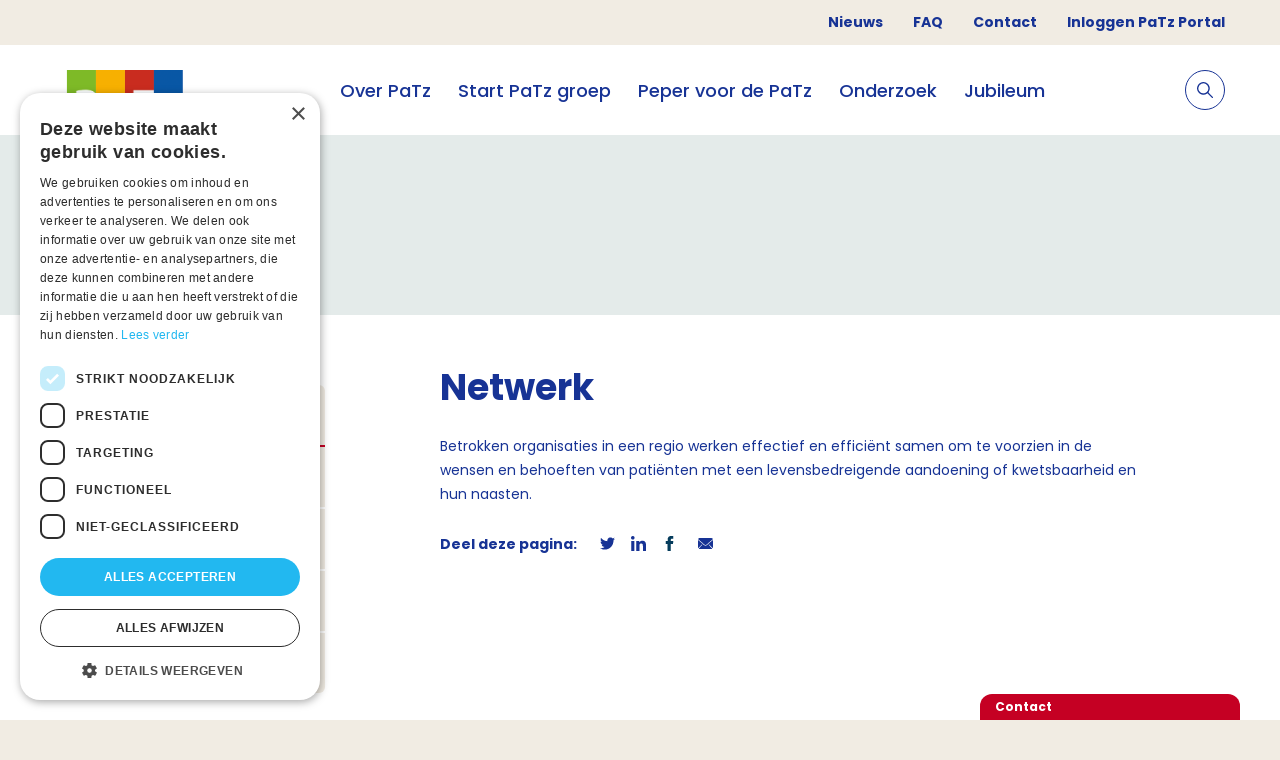

--- FILE ---
content_type: text/html; charset=utf-8
request_url: https://palliaweb.nl/patz/peper-voor-de-patz/kwaliteitskader-pz/netwerk
body_size: 5020
content:


<!DOCTYPE html>
<html lang="nl" class="">
<head>
    


<script type="text/javascript" charset="UTF-8" src="//cdn.cookie-script.com/s/a74e476ddcc6ba7c43126180f56565b6.js"></script>

	<!-- Google Tag Manager -->
<script>(function(w,d,s,l,i){w[l]=w[l]||[];w[l].push({'gtm.start':
new Date().getTime(),event:'gtm.js'});var f=d.getElementsByTagName(s)[0],
j=d.createElement(s),dl=l!='dataLayer'?'&l='+l:'';j.async=true;j.src=
'https://www.googletagmanager.com/gtm.js?id='+i+dl;f.parentNode.insertBefore(j,f);
})(window,document,'script','dataLayer','GTM-5RV5RZW');</script>
<!-- End Google Tag Manager -->


	<meta charset="utf-8"/>
    <meta name="viewport" content="width=device-width, initial-scale=1.0">
        <meta name="tags" content="Informatiepagina">

    <link href="https://use.typekit.net/yjo0pnk.css" rel="stylesheet">

    
<style>
    :root {
        --button-default: #c50023;
        --button-text-default: #ffffff;
        --button-hover: #FFFFFF;
        --button-text-hover: #c50023;
        --tab: #c50023;
        --background: #E4EBEA;
        --header: #c50023;
        --homepage-header-text-colour: #FFFFFF;
    }
</style>

    <link href="/css?v=FXb5oyGCslNcBUxTcgVUIuQdu51wTJQwLAYbqr0pRE41" rel="stylesheet"/>

    
    

    



<link rel="canonical" href="https://palliaweb.nl/patz/peper-voor-de-patz/kwaliteitskader-pz/netwerk" />

    



<title>Netwerk - PaTz</title>
<meta name="description" content="Betrokken organisaties in een regio werken effectief en effici&#235;nt samen om te voorzien in de wensen en behoeften van pati&#235;nten met een levensbedreigende aandoening of kwetsbaarheid en hun naasten.">

<meta property="og:title" content="Netwerk" />
<meta property="og:description" content="Betrokken organisaties in een regio werken effectief en effici&#235;nt samen om te voorzien in de wensen en behoeften van pati&#235;nten met een levensbedreigende aandoening of kwetsbaarheid en hun naasten." />

<meta property="og:type" content="website">
<meta name="twitter:card" content="summary_large_image" />

    

    <link rel="apple-touch-icon" sizes="180x180" href="/favicon/apple-touch-icon.png">
    <link rel="icon" type="image/png" sizes="32x32" href="/favicon/favicon-32x32.png">
    <link rel="icon" type="image/png" sizes="16x16" href="/favicon/favicon-16x16.png">
    <link rel="manifest" href="/favicon/site.webmanifest">
</head>

<body class="bem-level-1">
    <!-- Google Tag Manager (noscript) -->
<noscript><iframe src="https://www.googletagmanager.com/ns.html?id=GTM-5RV5RZW"
height="0" width="0" style="display:none;visibility:hidden"></iframe></noscript>
<!-- End Google Tag Manager (noscript) -->


    <div class="page netwerk bem-level-2">

            <div class="container top-menu-container">
        <ul class="top-menu-nav">
                <li>
                    <a href="/patz/nieuws">Nieuws</a>
                </li>
                <li>
                    <a href="/patz/vraag-en-antwoord">FAQ</a>
                </li>
                <li>
                    <a href="/patz/contact">Contact</a>
                </li>
                <li>
                    <a href="https://www.patzportal.nl/Public/Authentication/Login?ReturnUrl=%2f">Inloggen PaTz Portal</a>
                </li>
        </ul>
    </div>


<header>
    <div class="container">
        <div class="logo-container">
            <a href="/patz" class="logo" title="Home">
                    <img src="/getmedia/89509fde-ae72-4847-b97a-f6b3c3f7a7e9/PaTz-jubileum-logo-v2.png?width=643&amp;height=638&amp;ext=.png" alt="Logo" />
            </a>
        </div>

        

<nav class="nav-container no-print">
    <ul class="primary-nav">
                   <li>
                           <span class="primary-nav__link">
            <a href="/patz/over-patz" class="">
                Over PaTz
            </a>

    </span>

                   </li>
                   <li>
                           <span class="primary-nav__link">
            <a href="/patz/patz-groep-starten" class="">
                Start PaTz groep
            </a>

    </span>

                   </li>
                   <li>
                           <span class="primary-nav__link">
            <a href="/patz/peper-voor-de-patz" class="">
                Peper voor de PaTz
            </a>

    </span>

                   </li>
                   <li>
                           <span class="primary-nav__link">
            <a href="/patz/onderzoek" class="">
                Onderzoek
            </a>

    </span>

                   </li>
                   <li>
                           <span class="primary-nav__link">
            <a href="/patz/jubileum" class="">
                Jubileum
            </a>

    </span>

                   </li>

            <li class="mobile-top-menu-item menu-divider"></li>
                <li class="mobile-top-menu-item">
                        <span class="primary-nav__link">
            <a href="/patz/nieuws" class="">
                Nieuws
            </a>

    </span>

                </li>
                <li class="mobile-top-menu-item">
                        <span class="primary-nav__link">
            <a href="/patz/vraag-en-antwoord" class="">
                FAQ
            </a>

    </span>

                </li>
                <li class="mobile-top-menu-item">
                        <span class="primary-nav__link">
            <a href="/patz/contact" class="">
                Contact
            </a>

    </span>

                </li>
                <li class="mobile-top-menu-item">
                        <span class="primary-nav__link">
            <a href="https://www.patzportal.nl/Public/Authentication/Login?ReturnUrl=%2f" class="">
                Inloggen PaTz Portal
            </a>

    </span>

                </li>
    </ul>
</nav>





        

<div class="secondary-nav-container no-print">
    <div class="search-item">
        <form class="search js-search" action="/patz/zoeken" method="get">
            <input type="text" name="searchText" placeholder="Stel hier je vraag">
            <label>
                <input type="submit">
                <svg xmlns="http://www.w3.org/2000/svg" width="15.697" height="15.697" viewBox="0 0 15.697 15.697">
    <path data-name="Icon ionic-ios-search" d="M20.013,19.054l-4.366-4.406a6.222,6.222,0,1,0-.944.956l4.337,4.377a.672.672,0,0,0,.948.025A.676.676,0,0,0,20.013,19.054Zm-9.255-3.4a4.912,4.912,0,1,1,3.475-1.439A4.883,4.883,0,0,1,10.758,15.658Z" transform="translate(-4.5 -4.493)" fill="#ffffff" />
</svg>

            </label>
        </form>

        <a class="toggle-search js-toggle-search">
            <span class="toggle-search__open">
                <svg xmlns="http://www.w3.org/2000/svg" width="15.697" height="15.697" viewBox="0 0 15.697 15.697">
    <path data-name="Icon ionic-ios-search" d="M20.013,19.054l-4.366-4.406a6.222,6.222,0,1,0-.944.956l4.337,4.377a.672.672,0,0,0,.948.025A.676.676,0,0,0,20.013,19.054Zm-9.255-3.4a4.912,4.912,0,1,1,3.475-1.439A4.883,4.883,0,0,1,10.758,15.658Z" transform="translate(-4.5 -4.493)" fill="#173395" />
</svg>

            </span>
            <span class="toggle-search__close js-toggle-search-close">
                <span class="toggle-search__close-label">annuleren</span>
                <svg xmlns="http://www.w3.org/2000/svg" width="12.728" height="12.728" viewBox="0 0 12.728 12.728">
    <g id="Icon_feather-plus" data-name="Icon feather-plus" transform="translate(6.364 -14.142) rotate(45)">
        <path id="Path_603" data-name="Path 603" d="M18,7.5v14" transform="translate(-3.5 0)" fill="none" stroke="#173395" stroke-linecap="round" stroke-linejoin="round" stroke-width="1"></path>
        <path id="Path_604" data-name="Path 604" d="M7.5,18h14" transform="translate(0 -3.5)" fill="none" stroke="#173395" stroke-linecap="round" stroke-linejoin="round" stroke-width="1"></path>
    </g>
</svg>
            </span>
        </a>
    </div>

    <div class="mobile-menu-container">
        <a class="menu-toggle js-toggle-menu">
            <svg xmlns="http://www.w3.org/2000/svg" xmlns:xlink="http://www.w3.org/1999/xlink" width="24" height="24"
     viewBox="0 0 24 24">
    <defs>
        <path id="a3"
              d="M6 7a1 1 0 1 1 0-2h13a1 1 0 0 1 0 2H6zm0 6a1 1 0 0 1 0-2h13a1 1 0 0 1 0 2H6zm0 6a1 1 0 0 1 0-2h13a1 1 0 0 1 0 2H6z" />
    </defs>
    <g fill="none" fill-rule="evenodd">
        <mask id="b3" fill="#fff">
            <use xlink:href="#a3" />
        </mask>
        <use fill="#173395" fill-rule="nonzero" xlink:href="#a3" />
        <g fill="#173395" mask="url(#b3)">
            <path d="M1 7h24v24H1z" />
        </g>
    </g>
</svg>

        </a>
    </div>

</div>

    </div>
</header>


        <main class="bem-level-3">
            



<section class="container subsite-page-header-container ">
</section>

<section class="container subsite-page-content">
        <div class="container_1-4">
            
        <div class="side-menu-container">
        <span class="side-menu-header">
            <a class="side-menu-header__link " href="/patz/peper-voor-de-patz">Peper voor de PaTz</a>

            <span class="side-menu-header__icon chevron-down-icon target-visible--rotate js-toggle"
                  data-toggle-target=".side-menu-container"
                  data-toggle-class="side-menu-container--open">
                <svg xmlns="http://www.w3.org/2000/svg" xmlns:xlink="http://www.w3.org/1999/xlink" width="24" height="24" viewBox="0 0 24 24">
    <g>
        <g fill="#173395">
            <path d="M12 13.586L6.707 8.293a1 1 0 0 0-1.414 1.414l6 6a1 1 0 0 0 1.414 0l6-6a1 1 0 1 0-1.414-1.414L12 13.586z" />
        </g>
    </g>
</svg>
            </span>
        </span>

            <div class="side-menu-content-container">
                <ul>
                        <li>
                            <a href="/patz/peper-voor-de-patz/hulpmiddelen"
                               class="">
                                Hulpmiddelen
                            </a>
                        </li>
                        <li>
                            <a href="/patz/peper-voor-de-patz/kwaliteitskader-pz"
                               class="">
                                Kwaliteitskader PZ
                            </a>
                        </li>
                        <li>
                            <a href="/patz/peper-voor-de-patz/werkvormen"
                               class="">
                                Werkvormen
                            </a>
                        </li>
                        <li>
                            <a href="/patz/peper-voor-de-patz/achtergrondinformatie"
                               class="">
                                Achtergrondinformatie
                            </a>
                        </li>
                </ul>
            </div>
    </div>


        </div>
        <div class="container_3-4">
                <div class="detail-content-container">
            <h1>Netwerk</h1>

        





            <div class="rich-text">
                <p>Betrokken organisaties in een regio werken effectief en efficiënt samen om te voorzien in de wensen en behoeften van patiënten met een levensbedreigende aandoening of kwetsbaarheid en hun naasten.</p>

            </div>

        
    



<div class="share-container">
    <span class="share-label">
        Deel deze pagina:
    </span>

    <a href="https://twitter.com/intent/tweet?text=https://palliaweb.nl/patz/peper-voor-de-patz/kwaliteitskader-pz/netwerk" class="share-link" target="_blank">
        <svg version="1.1" xmlns="http://www.w3.org/2000/svg" xmlns:xlink="http://www.w3.org/1999/xlink"
     x="0px" y="0px" viewBox="0 0 512 512" style="enable-background:new 0 0 512 512;" xml:space="preserve">
<style type="text/css">
    .st0twit {
        fill: #173395;
    }
</style>
<g>
<g>
<path class="st0twit" d="M512,97.2c-19,8.4-39.3,13.9-60.5,16.6c21.8-13,38.4-33.4,46.2-58c-20.3,12.1-42.7,20.6-66.6,25.4
               C411.9,60.7,384.4,48,354.5,48c-58.1,0-104.9,47.2-104.9,105c0,8.3,0.7,16.3,2.4,23.9c-87.3-4.3-164.5-46.1-216.4-109.8
               c-9.1,15.7-14.4,33.7-14.4,53.1c0,36.4,18.7,68.6,46.6,87.2c-16.9-0.3-33.4-5.2-47.4-12.9c0,0.3,0,0.7,0,1.2
               c0,51,36.4,93.4,84.1,103.1c-8.5,2.3-17.9,3.5-27.5,3.5c-6.7,0-13.5-0.4-19.9-1.8c13.6,41.6,52.2,72.1,98.1,73.1
               c-35.7,27.9-81.1,44.8-130.1,44.8c-8.6,0-16.9-0.4-25.1-1.4c46.5,30,101.6,47.1,161,47.1c193.2,0,298.8-160,298.8-298.7
               c0-4.6-0.2-9.1-0.4-13.6C480.2,137,497.7,118.5,512,97.2z" />

                </g>
            </g>
        </svg>

    </a>

    <a href="https://www.linkedin.com/shareArticle?mini=true&amp;url=https://palliaweb.nl/patz/peper-voor-de-patz/kwaliteitskader-pz/netwerk&amp;title=Netwerk" class="share-link" target="_blank">
        <svg version="1.1" xmlns="http://www.w3.org/2000/svg" xmlns:xlink="http://www.w3.org/1999/xlink"
     x="0px" y="0px" viewBox="0 0 512 512" style="enable-background:new 0 0 512 512;" xml:space="preserve">
<style type="text/css">
    .st0in2 {
        fill: #173395;
    }
</style>
<path class="st0in2" d="M511.9,512L511.9,512l0.1,0V324.2c0-91.9-19.8-162.6-127.2-162.6c-51.6,0-86.3,28.3-100.4,55.2h-1.5v-46.6
	H181.1V512h106V342.7c0-44.6,8.4-87.7,63.6-87.7c54.4,0,55.2,50.9,55.2,90.5V512L511.9,512z" />

<path class="st0in2" d="M8.4,170.2h106.2V512H8.4L8.4,170.2z" />

<path class="st0in2"
      d="M61.5,0C27.5,0,0,27.5,0,61.5s27.5,62.1,61.5,62.1S123,95.4,123,61.5C122.9,27.5,95.4,0,61.5,0z" />

        </svg>
    </a>

    <a href="https://www.facebook.com/sharer/sharer.php?u=https://palliaweb.nl/patz/peper-voor-de-patz/kwaliteitskader-pz/netwerk" class="share-link" target="_blank">
        <svg version="1.1" xmlns="http://www.w3.org/2000/svg" xmlns:xlink="http://www.w3.org/1999/xlink" x="0px" y="0px"
     viewBox="0 0 310 310" style="enable-background:new 0 0 310 310;" xml:space="preserve">
<g>
<path d="M81.703,165.106h33.981V305c0,2.762,2.238,5,5,5h57.616c2.762,0,5-2.238,5-5V165.765h39.064
		c2.54,0,4.677-1.906,4.967-4.429l5.933-51.502c0.163-1.417-0.286-2.836-1.234-3.899c-0.949-1.064-2.307-1.673-3.732-1.673h-44.996
		V71.978c0-9.732,5.24-14.667,15.576-14.667c1.473,0,29.42,0,29.42,0c2.762,0,5-2.239,5-5V5.037c0-2.762-2.238-5-5-5h-40.545
		C187.467,0.023,186.832,0,185.896,0c-7.035,0-31.488,1.381-50.804,19.151c-21.402,19.692-18.427,43.27-17.716,47.358v37.752H81.703
		c-2.762,0-5,2.238-5,5v50.844C76.703,162.867,78.941,165.106,81.703,165.106z" />
</g>
</svg>

    </a>


    <a href="mailto:?body=Netwerk:+https%3a%2f%2fpalliaweb.nl%2fpatz%2fpeper-voor-de-patz%2fkwaliteitskader-pz%2fnetwerk" class="share-link" target="_blank">
        <svg class="contact-icon--mail" version="1.1" xmlns="http://www.w3.org/2000/svg" xmlns:xlink="http://www.w3.org/1999/xlink"
     x="0px" y="0px" viewBox="0 0 456 456" style="enable-background:new 0 0 456 456;" xml:space="preserve">
<style type="text/css">
    .st0mail {
        fill: #173395;
    }
</style>
<g>
<path class="st0mail" d="M228,276.1c8.7,0,17.4-3,24.4-9L452.9,97.4c-4-20.1-21.7-34.7-42.2-34.7H228H45.4c-20.5,0-38.2,14.5-42.2,34.7
		l200.5,169.7C210.6,273.1,219.3,276.1,228,276.1z" />

<path class="st0mail" d="M264.2,281.1c-10.4,8.9-23.3,13.3-36.2,13.3c-12.9,0-25.8-4.5-36.2-13.3L2.3,120.6v229.6
		c0,7.2,1.8,14.2,5.2,20.6l109.1-111.6c2.3-2.4,5.6-3.4,8.8-2.6c3.2,0.8,5.7,3.3,6.6,6.4c0.9,3.2,0,6.6-2.4,8.9L19.5,384.7
		c7.4,5.6,16.5,8.6,25.8,8.6H228h182.6c9.3,0,18.4-3,25.8-8.6L326.3,272c-2.3-2.3-3.2-5.7-2.4-8.9c0.9-3.2,3.4-5.6,6.6-6.4
		c3.2-0.8,6.6,0.2,8.8,2.6l109.1,111.6c3.4-6.3,5.2-13.4,5.2-20.6V120.6L264.2,281.1z" />

                </g>
            </svg>
    </a>
</div>



    </div>

        </div>
</section>


        </main>

        

<footer class="no-print">
    <section class="footer-container">
        <svg class="separator" xmlns="http://www.w3.org/2000/svg" height="18" preserveAspectRatio="none" viewBox="0 0 1440 18">
    <path fill-rule="evenodd" d="M0 0h1440v18H0z" transform="matrix(-1 0 0 1 1440 0)" />
</svg>

        <div class="container footer-content">
            <div class="container_1-4 footer-logo">
                    <img src="/getmedia/bfa43e4e-f1d8-4525-8139-f721ccf0a0d1/PaTz-logo-cmyk-nw.jpg?width=590&amp;height=472&amp;ext=.jpg" alt="Logo" />
            </div>

            <div class="footer-grid container_3-4">
                <ul class="container_1-4">
    <li>
        <a href="https://palliaweb.nl/patz/agenda">
            Agenda
        </a>
    </li>
    <li>
        <a href="/patz/over-patz/patz-nieuwsflits">
            Nieuwsflits
        </a>
    </li>
    <li>
        <a href="/patz/contact">
            Contact
        </a>
    </li>
    <li>
        <a href="https://palliaweb.nl/patz/contact-ambassadeurs">
            PaTz Ambassadeurs
        </a>
    </li>
                </ul>

                <ul class="container_1-4">
    <li>
        <a href="/patz/avg">
            AVG
        </a>
    </li>
    <li>
        <a href="/patz/privacyverklaring">
            Privacyverklaring
        </a>
    </li>
    <li>
        <a href="/patz/disclaimer">
            Disclaimer
        </a>
    </li>
    <li>
        <a href="/patz/cookieverklaring">
            Cookieverklaring
        </a>
    </li>
    <li>
        <a href="/patz/beveiligingskwetsbaarheid-melden">
            Beveiligingskwetsbaarheid melden
        </a>
    </li>
                </ul>

                <div class="social container_1-4">
                        <span class="social-label">Volg ons</span>


                        <a href="https://www.linkedin.com/company/stichtingpatz/">
                                <svg class="linkedin-icon" version="1.1" xmlns="http://www.w3.org/2000/svg" xmlns:xlink="http://www.w3.org/1999/xlink" x="0px" y="0px" viewBox="0 0 512 512" style="enable-background:new 0 0 512 512;" xml:space="preserve">
    <style type="text/css">
        .st0inf {
            fill: #053C5C;
        }
</style>
    <path class="st0inf" d="M511.9,512L511.9,512l0.1,0V324.2c0-91.9-19.8-162.6-127.2-162.6c-51.6,0-86.3,28.3-100.4,55.2h-1.5v-46.6
                           H181.1V512h106V342.7c0-44.6,8.4-87.7,63.6-87.7c54.4,0,55.2,50.9,55.2,90.5V512L511.9,512z"></path>
    <path class="st0inf" d="M8.4,170.2h106.2V512H8.4L8.4,170.2z"></path>
    <path class="st0inf" d="M61.5,0C27.5,0,0,27.5,0,61.5s27.5,62.1,61.5,62.1S123,95.4,123,61.5C122.9,27.5,95.4,0,61.5,0z"></path>
                                </svg>

                        </a>




                </div>

                <div class="container_1-4 footer-cta-container">
                    <p><strong>Schrijf je in voor onze nieuwsflits</strong><!-- /Laposta --></p>

                </div>
            </div>
        </div>

        <svg class="separator" xmlns="http://www.w3.org/2000/svg" height="18" preserveAspectRatio="none" viewBox="0 0 1440 18">
    <path fill-rule="evenodd" d="M0 0h1440v18H0z" transform="matrix(-1 0 0 1 1440 0)" />
</svg>

        <div class="container footer-copyright">
            Palliaweb 2019 - Heden
        </div>
    </section>
</footer>









    </div>

    
<div class="cta no-print">
    <div class="cta-tab js-toggle-cta">

        <div class="cta-header">
            <div class="cta-title">
                Contact
            </div>

            <div class="cta-subtitle">
                
            </div>
        </div>
    </div>

    <div class="cta-drawer cta-drawer--closed">
        <div class="cta-body">
            <div class="cta-content cta-content--spacing">
                <div class="cta-text">
                    Neem voor vragen contact met ons op
                </div>

                <div class="cta-buttons">
                        <a class="cta-button" href="/patz/contact" target="_blank">
                            <span class="cta-button__label">Contact</span>
                        </a>
                </div>
            </div>

            <span class="cta-close js-toggle-cta">    <svg xmlns="http://www.w3.org/2000/svg" width="12.728" height="12.728" viewBox="0 0 12.728 12.728">
        <g id="Icon_feather-plus" data-name="Icon feather-plus" transform="translate(6.364 -14.142) rotate(45)" opacity="0.5">
            <path id="Path_603" data-name="Path 603" d="M18,7.5v14" transform="translate(-3.5 0)" fill="none" stroke="#fff" stroke-linecap="round" stroke-linejoin="round" stroke-width="2" />
            <path id="Path_604" data-name="Path 604" d="M7.5,18h14" transform="translate(0 -3.5)" fill="none" stroke="#fff" stroke-linecap="round" stroke-linejoin="round" stroke-width="2" />
        </g>
    </svg>
</span>
        </div>
    </div>
</div>



    

        <script src="/Kentico/Scripts/jquery-3.5.1.js"></script>
<script src="/kentico/bundles/jquery-unobtrusive-ajax?v=yWiSJlfkRWGOtjh38MIfwsmv_b3zyMucdfkOPGDhEoA1"></script>
<script type="text/javascript">
window.kentico = window.kentico || {};
window.kentico.builder = {}; 
window.kentico.builder.useJQuery = true;</script><script src="/kentico/bundles/forms/scripts?v=Gt4GbgwtDKK0sTC0YrvKBwgsxuk25Gpe2t6-p5hD_A81"></script>

    

    <script src="/Kentico/Scripts/forms/updatableFormHelper.js"></script>
    <script src='/js?v=CotJxsHHYMt4W7BgXPbAgqwZ4xXnM-C4D6-LMOyxNVU1'></script>
    
</body>
</html>


--- FILE ---
content_type: text/css; charset=utf-8
request_url: https://palliaweb.nl/css?v=FXb5oyGCslNcBUxTcgVUIuQdu51wTJQwLAYbqr0pRE41
body_size: 31114
content:
/* Minification failed. Returning unminified contents.
(9,5355): run-time error CSS1062: Expected semicolon or closing curly-brace, found '-'
(9,5380): run-time error CSS1062: Expected semicolon or closing curly-brace, found '-'
(9,5401): run-time error CSS1062: Expected semicolon or closing curly-brace, found '-'
(9,5429): run-time error CSS1062: Expected semicolon or closing curly-brace, found '-'
(9,16840): run-time error CSS1039: Token not allowed after unary operator: '-button-default'
(9,17599): run-time error CSS1039: Token not allowed after unary operator: '-background'
(9,17767): run-time error CSS1039: Token not allowed after unary operator: '-background'
(9,17890): run-time error CSS1039: Token not allowed after unary operator: '-background'
(9,18212): run-time error CSS1039: Token not allowed after unary operator: '-background'
(9,20197): run-time error CSS1039: Token not allowed after unary operator: '-button-text-default'
(9,20241): run-time error CSS1039: Token not allowed after unary operator: '-button-default'
(9,20280): run-time error CSS1039: Token not allowed after unary operator: '-button-default'
(9,21214): run-time error CSS1039: Token not allowed after unary operator: '-button-text-hover'
(9,21256): run-time error CSS1039: Token not allowed after unary operator: '-button-hover'
(9,21321): run-time error CSS1039: Token not allowed after unary operator: '-button-default'
(9,21360): run-time error CSS1039: Token not allowed after unary operator: '-button-text-default'
(9,21404): run-time error CSS1039: Token not allowed after unary operator: '-button-text-default'
(9,21539): run-time error CSS1039: Token not allowed after unary operator: '-button-hover'
(9,21576): run-time error CSS1039: Token not allowed after unary operator: '-button-text-hover'
(9,21618): run-time error CSS1039: Token not allowed after unary operator: '-button-text-hover'
(9,24057): run-time error CSS1039: Token not allowed after unary operator: '-button-default'
(9,24286): run-time error CSS1039: Token not allowed after unary operator: '-button-default'
(9,24314): run-time error CSS1039: Token not allowed after unary operator: '-button-text-default'
(9,24480): run-time error CSS1039: Token not allowed after unary operator: '-button-hover'
(9,24506): run-time error CSS1039: Token not allowed after unary operator: '-button-text-hover'
(9,32961): run-time error CSS1039: Token not allowed after unary operator: '-button-default'
(9,36507): run-time error CSS1039: Token not allowed after unary operator: '-homepage-header-text-colour'
(9,36875): run-time error CSS1039: Token not allowed after unary operator: '-background'
(9,37368): run-time error CSS1039: Token not allowed after unary operator: '-background'
(9,40682): run-time error CSS1039: Token not allowed after unary operator: '-button-default'
(9,42246): run-time error CSS1039: Token not allowed after unary operator: '-background'
(9,44541): run-time error CSS1039: Token not allowed after unary operator: '-background'
(9,45997): run-time error CSS1039: Token not allowed after unary operator: '-background'
(9,47053): run-time error CSS1039: Token not allowed after unary operator: '-button-default'
(9,82462): run-time error CSS1039: Token not allowed after unary operator: '-button-hover'
(9,82622): run-time error CSS1039: Token not allowed after unary operator: '-button-text-hover'
(9,83002): run-time error CSS1039: Token not allowed after unary operator: '-button-text-hover'
(9,83155): run-time error CSS1039: Token not allowed after unary operator: '-button-default'
(9,83183): run-time error CSS1039: Token not allowed after unary operator: '-button-text-default'
(9,83275): run-time error CSS1039: Token not allowed after unary operator: '-button-text-default'
(9,91795): run-time error CSS1039: Token not allowed after unary operator: '-button-default'
(9,93011): run-time error CSS1039: Token not allowed after unary operator: '-background'
(9,93989): run-time error CSS1039: Token not allowed after unary operator: '-button-default'
(9,95055): run-time error CSS1039: Token not allowed after unary operator: '-button-default'
(9,98450): run-time error CSS1039: Token not allowed after unary operator: '-button-default'
(9,100119): run-time error CSS1039: Token not allowed after unary operator: '-button-default'
(9,100686): run-time error CSS1039: Token not allowed after unary operator: '-button-default'
(9,103946): run-time error CSS1039: Token not allowed after unary operator: '-button-default'
(9,113881): run-time error CSS1039: Token not allowed after unary operator: '-background'
(9,119628): run-time error CSS1039: Token not allowed after unary operator: '-button-default'
(9,119932): run-time error CSS1039: Token not allowed after unary operator: '-button-default'
(9,120466): run-time error CSS1039: Token not allowed after unary operator: '-button-text-hover'
(9,123039): run-time error CSS1039: Token not allowed after unary operator: '-tab'
(9,125298): run-time error CSS1039: Token not allowed after unary operator: '-tab'
(9,126376): run-time error CSS1039: Token not allowed after unary operator: '-header'
(9,127629): run-time error CSS1039: Token not allowed after unary operator: '-header'
(9,129984): run-time error CSS1039: Token not allowed after unary operator: '-button-default'
(9,153608): run-time error CSS1039: Token not allowed after unary operator: '-label-colour'
(9,153648): run-time error CSS1039: Token not allowed after unary operator: '-label-colour'
(9,153869): run-time error CSS1039: Token not allowed after unary operator: '-label-colour'
(9,153952): run-time error CSS1039: Token not allowed after unary operator: '-label-colour'
(9,171824): run-time error CSS1039: Token not allowed after unary operator: '-button-default'
(9,181171): run-time error CSS1039: Token not allowed after unary operator: '-button-default'
(9,181216): run-time error CSS1039: Token not allowed after unary operator: '-button-text-default'
(9,181260): run-time error CSS1039: Token not allowed after unary operator: '-button-default'
(9,181356): run-time error CSS1039: Token not allowed after unary operator: '-button-hover'
(9,181382): run-time error CSS1039: Token not allowed after unary operator: '-button-text-hover'
(9,188494): run-time error CSS1039: Token not allowed after unary operator: '-button-default'
(9,188592): run-time error CSS1039: Token not allowed after unary operator: '-button-default'
(9,190682): run-time error CSS1039: Token not allowed after unary operator: '-button-default'
(9,191567): run-time error CSS1039: Token not allowed after unary operator: '-button-default'
(9,192430): run-time error CSS1039: Token not allowed after unary operator: '-button-default'
(9,192545): run-time error CSS1039: Token not allowed after unary operator: '-button-default'
(9,192680): run-time error CSS1039: Token not allowed after unary operator: '-button-default'
(9,194927): run-time error CSS1039: Token not allowed after unary operator: '-button-default'
(9,194977): run-time error CSS1039: Token not allowed after unary operator: '-button-default'
(9,195193): run-time error CSS1039: Token not allowed after unary operator: '-button-text-hover'
(9,195235): run-time error CSS1039: Token not allowed after unary operator: '-button-hover'
(9,195364): run-time error CSS1039: Token not allowed after unary operator: '-button-default'
(9,198346): run-time error CSS1039: Token not allowed after unary operator: '-button-default'
(9,198374): run-time error CSS1039: Token not allowed after unary operator: '-button-text-default'
(9,198418): run-time error CSS1039: Token not allowed after unary operator: '-button-default'
(9,198967): run-time error CSS1039: Token not allowed after unary operator: '-button-default'
(9,199158): run-time error CSS1039: Token not allowed after unary operator: '-button-default'
(9,199368): run-time error CSS1039: Token not allowed after unary operator: '-background'
(9,199990): run-time error CSS1039: Token not allowed after unary operator: '-button-default'
(9,200256): run-time error CSS1039: Token not allowed after unary operator: '-button-default'
(9,206845): run-time error CSS1039: Token not allowed after unary operator: '-tab'
(9,207148): run-time error CSS1039: Token not allowed after unary operator: '-tab'
(9,222291): run-time error CSS1039: Token not allowed after unary operator: '-background'
(9,222647): run-time error CSS1039: Token not allowed after unary operator: '-background'
(9,224165): run-time error CSS1039: Token not allowed after unary operator: '-background'
(9,224675): run-time error CSS1039: Token not allowed after unary operator: '-background'
(9,229267): run-time error CSS1039: Token not allowed after unary operator: '-button-default'
(9,230647): run-time error CSS1039: Token not allowed after unary operator: '-header'
(9,230869): run-time error CSS1039: Token not allowed after unary operator: '-header'
(9,231535): run-time error CSS1039: Token not allowed after unary operator: '-button-default'
(9,234114): run-time error CSS1039: Token not allowed after unary operator: '-button-default'
(9,236690): run-time error CSS1039: Token not allowed after unary operator: '-button-default'
(9,236963): run-time error CSS1039: Token not allowed after unary operator: '-button-default'
(9,244360): run-time error CSS1039: Token not allowed after unary operator: '-button-default'
 */
/*!
 * fed-project
 * Front-end ontwikkel omgeving
 * 
 * @author TrueLime
 * @version 1.0.0
 * Copyright 2025.  licensed.
 */
@charset "UTF-8";.education .entry-group-content__label,.education .rich-text h1,.education .rich-text h2,.education .rich-text h3{color:#eb5d0b}.flexslider:hover .flex-direction-nav .flex-next:hover,.flexslider:hover .flex-direction-nav .flex-prev:hover{opacity:1}.flex-direction-nav a,.flex-pauseplay a{overflow:hidden;z-index:10;position:absolute}button,hr,input{overflow:visible}progress,sub,sup{vertical-align:baseline}a,body,input,textarea{color:#173395}.flexslider,.section-color--white{background:#fff}.header-big,.header-small,.hero h1,body,h1,h3{letter-spacing:normal}.contact-social a:focus svg .st0a,.contact-social a:focus svg .st0b,.contact-social a:focus svg .st0c,.contact-social a:focus svg .st0d,.contact-social a:focus svg .st0in,.contact-social a:focus svg .st0mail,.contact-social a:hover svg .st0a,.contact-social a:hover svg .st0b,.contact-social a:hover svg .st0c,.contact-social a:hover svg .st0d,.contact-social a:hover svg .st0in,.contact-social a:hover svg .st0mail,.mobile-menu-container svg:focus g,.mobile-menu-container svg:focus use,.mobile-menu-container svg:hover g,.mobile-menu-container svg:hover use,.overviewpage .overview-search-form svg:focus g,.overviewpage .overview-search-form svg:hover g,.search-item svg:focus g,.search-item svg:hover g,.share-container .share-link:hover .st0in2,.share-container .share-link:hover .st0mail2,.share-container .share-link:hover .st0twit,.share-container .share-link:hover .st0wa,.share-container .share-link:hover svg g g,.theme-search-form svg:focus g,.theme-search-form svg:hover g,footer .footer-grid .social a:focus svg .st0inf,footer .footer-grid .social a:focus svg .st0rssf,footer .footer-grid .social a:focus svg .st0twf,footer .footer-grid .social a:focus svg .st0waf,footer .footer-grid .social a:focus svg .st0ytf,footer .footer-grid .social a:hover svg .st0inf,footer .footer-grid .social a:hover svg .st0rssf,footer .footer-grid .social a:hover svg .st0twf,footer .footer-grid .social a:hover svg .st0waf,footer .footer-grid .social a:hover svg .st0ytf{fill:#ff89bc}.grecaptcha-badge,.tooltip-text{visibility:hidden}.education main{background-color:#f6eee3}.education .theme-intro-container{background-color:#e5e0de}.education .theme-intro-container--white{background-color:#fff}.education .theme-intro-container--transparent{background-color:transparent}@media only screen and (max-width: 1024px){.education .theme-intro-container{background-color:transparent}}.education .entry-list{background-color:#e5e0de}.education .section-color--grey,a{background-color:transparent}@media only screen and (max-width: 1024px){.education .entry-list,.education .section-color--grey{background-color:transparent}}.flex-direction-nav a,.flex-direction-nav a:before{color:rgba(0, 0, 0, 0.8);text-shadow:1px 1px 0 rgba(255, 255, 255, 0.3)}.education .landingpage-container-block-content .rich-text a.button{color:#fff;background-color:#eb5d0b;border-color:#eb5d0b}.education .landingpage-container-block-content .rich-text a.button:focus,.education .landingpage-container-block-content .rich-text a.button:hover{background-color:#fff;color:#eb5d0b;border-color:#eb5d0b}.education .themepage .button-container a{color:#fff;background-color:#eb5d0b;border-color:#eb5d0b}.education .themepage .button-container a:focus,.education .themepage .button-container a:hover{color:#eb5d0b;border-color:#eb5d0b}.education .cta-block-read-more,.education .themepage a.button{color:#fff;background-color:#eb5d0b;border-color:#eb5d0b}.education .cta-block-read-more:focus,.education .cta-block-read-more:hover,.education .themepage a.button:focus,.education .themepage a.button:hover{color:#eb5d0b;border-color:#eb5d0b}.education .search-result .general-overview-date,.education .search-result .general-overview-date-label,.education .search-result .general-overview-label,.education .searchfilter-container .searchfilter-header,.education .theme-title--overviewpage{color:#eb5d0b}.education .searchfilter-container .searchfilter-header .filter-icon g g,.education .searchfilter-container .searchfilter-header .filter-icon g use{fill:#eb5d0b}.education .wide-agenda-overview-show-all{color:#fff;background-color:#eb5d0b;border-color:#eb5d0b}.education .wide-agenda-overview-show-all:focus,.education .wide-agenda-overview-show-all:hover{color:#eb5d0b;border-color:#eb5d0b}.education .square-widget__button{background-color:#eb5d0b;color:#fff}.education .square-widget__button:hover{background-color:#fff;color:#eb5d0b}.education .landingpage-section-content-block{background-color:#e5e0de}.education .landingpage-section .landingpage-header{color:#eb5d0b}.education .landingpage-gradient{background:#e5e0de;background:linear-gradient(#e5e0de 0, #e5e0de 541px, #f6eee3 541px, #f6eee3 100%)}@media only screen and (max-width: 1024px){.education .landingpage-gradient{background:linear-gradient(#e5e0de 0, #e5e0de 60px, #f6eee3 60px, #f6eee3 100%)}}.education .square-widget{background-color:#f6eee3}.education .widget__button,.education .widget__button:focus{background-color:#eb5d0b;color:#fff;border-color:#eb5d0b}.netwerk main,footer,header{background-color:#fff}.education .widget__button:focus:hover,.education .widget__button:hover{background-color:#fff;color:#eb5d0b;border-color:#eb5d0b}.education .carousel-read-more,.education .content-block-read-more,.education .highlight-read-more{--button-default:#eb5d0b;--button-hover:white;--button-text-default:white;--button-text-hover:#eb5d0b}:root{font-size:10px}:root.larger-text{font-size:14px}@font-face{font-family:"flexslider-icon";src:url(fonts/flexslider-icon.eot);src:url(fonts/flexslider-icon.eot?#iefix) format("embedded-opentype"),url(fonts/flexslider-icon.woff) format("woff"),url(fonts/flexslider-icon.ttf) format("truetype"),url(fonts/flexslider-icon.svg#flexslider-icon) format("svg");font-weight:normal;font-style:normal}.flex-container a:hover,.flex-slider a:hover{outline:0}.flex-control-nav,.flex-direction-nav,.slides,.slides>li{margin:0;padding:0;list-style:none}.flex-pauseplay span{text-transform:capitalize}.flexslider{padding:0;margin:0 0 60px;border:4px solid #fff;position:relative;zoom:1;border-radius:4px;-webkit-box-shadow:"" 0 1px 4px rgba(0, 0, 0, 0.2);-o-box-shadow:"" 0 1px 4px rgba(0, 0, 0, 0.2);box-shadow:"" 0 1px 4px rgba(0, 0, 0, 0.2)}.flexslider .slides>li{display:none;-webkit-backface-visibility:hidden}.flexslider .slides:after{content:" ";display:block;clear:both;visibility:hidden;line-height:0;height:0}html[xmlns] .flexslider .slides{display:block}* html .flexslider .slides{height:1%}.no-js .flexslider .slides>li:first-child{display:block}.flexslider .slides{zoom:1}.flexslider .slides img{width:100%;display:block;height:auto;-moz-user-select:none}.flex-viewport{max-height:2000px;-webkit-transition:all 1s ease;transition:all 1s ease}.loading .flex-viewport{max-height:300px}@-moz-document url-prefix(){.loading .flex-viewport{max-height:none}}.carousel li{margin-right:5px}.flex-direction-nav a{text-decoration:none;display:block;width:40px;height:40px;margin:-20px 0 0;top:50%;opacity:0;cursor:pointer;-webkit-transition:all 0.3s ease-in-out;transition:all 0.3s ease-in-out}.flex-direction-nav a:before{font-family:"flexslider-icon";font-size:40px;display:inline-block;content:""}.flex-direction-nav a.flex-next:before{content:""}.flex-direction-nav .flex-prev{left:-50px}.flex-direction-nav .flex-next{right:-50px;text-align:right}.flexslider:hover .flex-direction-nav .flex-prev{opacity:0.7;left:10px}.flexslider:hover .flex-direction-nav .flex-next{opacity:0.7;right:10px}.flex-direction-nav .flex-disabled{opacity:0!important;filter:alpha(opacity=0);cursor:default;z-index:-1}.flex-control-thumbs img:hover,.flex-pauseplay a:hover{opacity:1}.flex-pauseplay a{display:block;width:20px;height:20px;bottom:5px;left:10px;opacity:0.8;cursor:pointer;color:#000}.top-menu-nav li a:focus,.top-menu-nav li a:hover,a:focus,a:hover{color:#ff89bc}.flex-pauseplay a:before{font-family:"flexslider-icon";font-size:20px;display:inline-block;content:""}.flex-pauseplay a.flex-play:before{content:""}.flex-control-nav{width:100%;position:absolute;bottom:-40px;text-align:center}.flex-control-nav li{margin:0 6px;display:inline-block;zoom:1}.flex-control-paging li a{width:11px;height:11px;display:block;background:rgba(0, 0, 0, 0.5);cursor:pointer;text-indent:-9999px;-webkit-box-shadow:inset 0 0 3px rgba(0, 0, 0, 0.3);-o-box-shadow:inset 0 0 3px rgba(0, 0, 0, 0.3);box-shadow:inset 0 0 3px rgba(0, 0, 0, 0.3);border-radius:20px}.flex-control-paging li a:hover{background:rgba(0, 0, 0, 0.7)}.flex-control-paging li a.flex-active{background:rgba(0, 0, 0, 0.9);cursor:default}.flex-control-thumbs{margin:5px 0 0;position:static;overflow:hidden}.flex-control-thumbs li{width:25%;float:left;margin:0}.container,.container_1-1,header{width:100%}.flex-control-thumbs img{width:100%;height:auto;display:block;opacity:0.7;cursor:pointer;-moz-user-select:none;-webkit-transition:all 1s ease;transition:all 1s ease}.flex-control-thumbs .flex-active{opacity:1;cursor:default}@media screen and (max-width: 860px){.flex-direction-nav .flex-prev{opacity:1;left:10px}.flex-direction-nav .flex-next{opacity:1;right:10px}}html{line-height:1.15;-webkit-text-size-adjust:100%}h1{margin:0.67em 0}.button:last-of-type,body{margin:0}hr{-webkit-box-sizing:content-box;box-sizing:content-box;height:0}[type=checkbox],[type=radio],legend{-webkit-box-sizing:border-box;padding:0}code,kbd,pre,samp{font-family:monospace,monospace;font-size:1em}abbr[title]{border-bottom:none;text-decoration:underline;-webkit-text-decoration:underline dotted;text-decoration:underline dotted}b,strong{font-weight:bolder}small{font-size:80%}sub,sup{font-size:75%;line-height:0;position:relative}sub{bottom:-0.25em}sup{top:-0.5em}img{border-style:none}button,input,optgroup,select,textarea{font-family:inherit;font-size:100%;line-height:1.15;margin:0}button,select{text-transform:none}[type=button],[type=reset],[type=submit],button{-webkit-appearance:button}[type=button]::-moz-focus-inner,[type=reset]::-moz-focus-inner,[type=submit]::-moz-focus-inner,button::-moz-focus-inner{border-style:none;padding:0}[type=button]:-moz-focusring,[type=reset]:-moz-focusring,[type=submit]:-moz-focusring,button:-moz-focusring{outline:ButtonText dotted 1px}fieldset{padding:0.35em 0.75em 0.625em}legend{box-sizing:border-box;color:inherit;display:table;max-width:100%;white-space:normal}textarea{overflow:auto}[type=checkbox],[type=radio]{box-sizing:border-box}[type=number]::-webkit-inner-spin-button,[type=number]::-webkit-outer-spin-button{height:auto}[type=search]{-webkit-appearance:textfield;outline-offset:-2px}[type=search]::-webkit-search-decoration{-webkit-appearance:none}::-webkit-file-upload-button{-webkit-appearance:button;font:inherit}.header-big,.header-small,.hero h1,.hero-search-category-title,body,h1,h3{font-stretch:normal}details{display:block}summary{display:list-item}[hidden],template{display:none}.page,header{display:-webkit-box;display:-ms-flexbox}@font-face{font-family:Avenir;font-weight:normal;font-weight:400;font-style:normal;src:url(/assets/fonts/AvenirLTStd-Book.otf) format("opentype")}@font-face{font-family:Avenir;font-weight:bolder;font-weight:900;font-style:normal;src:url(/assets/fonts/AvenirLTStd-Heavy.otf) format("opentype")}@font-face{font-family:Avenir;font-weight:bold;font-weight:600;font-style:normal;src:url(/assets/fonts/AvenirLTStd-Medium.otf) format("opentype")}@font-face{font-family:"Poppins";font-style:normal;font-weight:400;src:url(/assets/fonts/Poppins-Regular-Ext.woff2) format("woff2");font-display:swap;unicode-range:U+0100-02AF,U+0304,U+0308,U+0329,U+1E00-1E9F,U+1EF2-1EFF,U+2020,U+20A0-20AB,U+20AD-20C0,U+2113,U+2C60-2C7F,U+A720-A7FF}@font-face{font-family:"Poppins";font-style:normal;font-weight:400;src:url(/assets/fonts/Poppins-Regular.woff2) format("woff2");font-display:swap;unicode-range:U+0000-00FF,U+0131,U+0152-0153,U+02BB-02BC,U+02C6,U+02DA,U+02DC,U+0304,U+0308,U+0329,U+2000-206F,U+2074,U+20AC,U+2122,U+2191,U+2193,U+2212,U+2215,U+FEFF,U+FFFD}@font-face{font-family:"Poppins";font-style:italic;font-weight:400;src:url(/assets/fonts/Poppins-Regular-Italic-Ext.woff2) format("woff2");font-display:swap;unicode-range:U+0100-02AF,U+0304,U+0308,U+0329,U+1E00-1E9F,U+1EF2-1EFF,U+2020,U+20A0-20AB,U+20AD-20C0,U+2113,U+2C60-2C7F,U+A720-A7FF}@font-face{font-family:"Poppins";font-style:italic;font-weight:400;src:url(/assets/fonts/Poppins-Regular-Italic.woff2) format("woff2");font-display:swap;unicode-range:U+0000-00FF,U+0131,U+0152-0153,U+02BB-02BC,U+02C6,U+02DA,U+02DC,U+0304,U+0308,U+0329,U+2000-206F,U+2074,U+20AC,U+2122,U+2191,U+2193,U+2212,U+2215,U+FEFF,U+FFFD}@font-face{font-family:"Poppins";font-style:normal;font-weight:500;src:url(/assets/fonts/Poppins-Medium-Ext.woff2) format("woff2");font-display:swap;unicode-range:U+0100-02AF,U+0304,U+0308,U+0329,U+1E00-1E9F,U+1EF2-1EFF,U+2020,U+20A0-20AB,U+20AD-20C0,U+2113,U+2C60-2C7F,U+A720-A7FF}@font-face{font-family:"Poppins";font-style:normal;font-weight:500;src:url(/assets/fonts/Poppins-Medium.woff2) format("woff2");font-display:swap;unicode-range:U+0000-00FF,U+0131,U+0152-0153,U+02BB-02BC,U+02C6,U+02DA,U+02DC,U+0304,U+0308,U+0329,U+2000-206F,U+2074,U+20AC,U+2122,U+2191,U+2193,U+2212,U+2215,U+FEFF,U+FFFD}@font-face{font-family:"Poppins";font-style:italic;font-weight:500;src:url(/assets/fonts/Poppins-Medium-Italic-Ext.woff2) format("woff2");font-display:swap;unicode-range:U+0100-02AF,U+0304,U+0308,U+0329,U+1E00-1E9F,U+1EF2-1EFF,U+2020,U+20A0-20AB,U+20AD-20C0,U+2113,U+2C60-2C7F,U+A720-A7FF}@font-face{font-family:"Poppins";font-style:italic;font-weight:500;src:url(/assets/fonts/Poppins-Medium-Italic.woff2) format("woff2");font-display:swap;unicode-range:U+0000-00FF,U+0131,U+0152-0153,U+02BB-02BC,U+02C6,U+02DA,U+02DC,U+0304,U+0308,U+0329,U+2000-206F,U+2074,U+20AC,U+2122,U+2191,U+2193,U+2212,U+2215,U+FEFF,U+FFFD}@font-face{font-family:"Poppins";font-style:normal;font-weight:600;src:url(/assets/fonts/Poppins-SemiBold-Ext.woff2) format("woff2");font-display:swap;unicode-range:U+0100-02AF,U+0304,U+0308,U+0329,U+1E00-1E9F,U+1EF2-1EFF,U+2020,U+20A0-20AB,U+20AD-20C0,U+2113,U+2C60-2C7F,U+A720-A7FF}@font-face{font-family:"Poppins";font-style:normal;font-weight:600;src:url(/assets/fonts/Poppins-SemiBold.woff2) format("woff2");font-display:swap;unicode-range:U+0000-00FF,U+0131,U+0152-0153,U+02BB-02BC,U+02C6,U+02DA,U+02DC,U+0304,U+0308,U+0329,U+2000-206F,U+2074,U+20AC,U+2122,U+2191,U+2193,U+2212,U+2215,U+FEFF,U+FFFD}@font-face{font-family:"Poppins";font-style:normal;font-weight:700;src:url(/assets/fonts/Poppins-Bold-Ext.woff2) format("woff2");font-display:swap;unicode-range:U+0100-02AF,U+0304,U+0308,U+0329,U+1E00-1E9F,U+1EF2-1EFF,U+2020,U+20A0-20AB,U+20AD-20C0,U+2113,U+2C60-2C7F,U+A720-A7FF}@font-face{font-family:"Poppins";font-style:normal;font-weight:700;src:url(/assets/fonts/Poppins-Bold.woff2) format("woff2");font-display:swap;unicode-range:U+0000-00FF,U+0131,U+0152-0153,U+02BB-02BC,U+02C6,U+02DA,U+02DC,U+0304,U+0308,U+0329,U+2000-206F,U+2074,U+20AC,U+2122,U+2191,U+2193,U+2212,U+2215,U+FEFF,U+FFFD}@font-face{font-family:"Poppins";font-style:italic;font-weight:700;src:url(/assets/fonts/Poppins-Bold-Italic-Ext.woff2) format("woff2");font-display:swap;unicode-range:U+0100-02AF,U+0304,U+0308,U+0329,U+1E00-1E9F,U+1EF2-1EFF,U+2020,U+20A0-20AB,U+20AD-20C0,U+2113,U+2C60-2C7F,U+A720-A7FF}@font-face{font-family:"Poppins";font-style:italic;font-weight:700;src:url(/assets/fonts/Poppins-Bold-Ext.woff2) format("woff2");font-display:swap;unicode-range:U+0000-00FF,U+0131,U+0152-0153,U+02BB-02BC,U+02C6,U+02DA,U+02DC,U+0304,U+0308,U+0329,U+2000-206F,U+2074,U+20AC,U+2122,U+2191,U+2193,U+2212,U+2215,U+FEFF,U+FFFD}*,::after,::before{-webkit-box-sizing:border-box;box-sizing:border-box}::-webkit-input-placeholder{color:#173395;opacity:1}::-moz-placeholder{color:#173395;opacity:1}::-ms-input-placeholder{opacity:1;color:#173395}::placeholder{color:#173395;opacity:1}:-ms-input-placeholder{color:#173395}body,html{padding-bottom:0;margin-bottom:0;border-bottom:0}body{font-family:"Poppins";font-size:1.4rem;font-weight:normal;font-style:normal;line-height:1.5;background-color:#f1ece3}.header-big,.heavy,h1{font-weight:bold}input:focus,textarea:focus{outline:0}.page{display:flex;-webkit-box-orient:vertical;-webkit-box-direction:normal;-ms-flex-direction:column;flex-direction:column;min-height:100vh;height:100vh;-webkit-box-flex:1;-ms-flex-positive:1;flex-grow:1;-ms-flex-negative:0;flex-shrink:0}main{-webkit-box-flex:1;-ms-flex-positive:1;flex-grow:1;-ms-flex-negative:0;flex-shrink:0}header{display:flex;-ms-flex-negative:0;flex-shrink:0;z-index:10;min-height:90px;padding:5px 0}.container,.widget__button,footer{display:-webkit-box;display:-ms-flexbox}footer{display:flex;-ms-flex-negative:0;flex-shrink:0}a.theme-default.active,a.theme-default:focus,a.theme-default:hover{color:var(--button-default)}.container{display:flex;-webkit-box-pack:start;-ms-flex-pack:start;justify-content:flex-start;-ms-flex-wrap:wrap;flex-wrap:wrap;max-width:1240px;margin:0 auto;padding:0 20px}.container_1-2{width:50%}.container_1-3{width:33.3333333333%}.container_2-3{width:66.6666666667%}.container_1-4{width:25%}.container_3-4{width:75%}.container_1-5{width:20%}.container_2-5{width:40%}.container_3-5{width:60%}.container_4-5{width:80%}.container_full{max-width:100%;padding:0}.section-color--white.has-gradient{background:linear-gradient(white calc(100% - 150px), #f1ece3 0)}.section-color--grey{background:#f1ece3}.section-color--grey.has-gradient{background:linear-gradient(#f1ece3 calc(100% - 150px), #fff 0)}.section-color--theme-color{background:var(--background)}.detail-header,.theme-header{background-image:url(../img/content/detail-hero.jpg)}.section-color--theme-color.has-gradient{background:linear-gradient(var(--background) calc(100% - 150px), #fff 0)}.netwerk .section-color--theme-color.has-gradient{background:linear-gradient(var(--background) calc(100% - 109px), #fff 0)}@media screen and (max-width: 1024px){.container_1-1,.container_1-2,.container_1-3,.container_1-4,.container_1-5,.container_2-3,.container_2-5,.container_3-4,.container_3-5,.container_4-5{width:100%}.netwerk .section-color--theme-color.has-gradient{background:linear-gradient(var(--background) calc(100% - 88px), #fff 0)}}.section--spacer{min-height:100px}.header-big,h1{font-size:3.4rem;font-style:normal;line-height:1.15;margin-top:0}@media screen and (max-width: 768px){.header-big,h1{font-size:2.6rem}}.header-medium,.square-widget__title,h2{font-size:2.6rem;font-weight:600;font-style:normal;font-stretch:normal;line-height:1.2;letter-spacing:normal}.header-small,h3{font-size:2.2rem;font-weight:bold;font-style:normal;line-height:1.5}@media screen and (max-width: 768px){.header-small,h3{font-size:2rem}}.button{display:-webkit-inline-box;display:-ms-inline-flexbox;display:inline-flex;width:auto;-webkit-box-align:center;-ms-flex-align:center;align-items:center;-webkit-box-pack:center;-ms-flex-pack:center;justify-content:center;font-size:1.3rem;font-weight:bold;font-style:normal;line-height:1.38;text-decoration:none;height:40px;border-radius:30px;padding:0 12px;margin:0 16px 0 0;-webkit-box-shadow:0 0 6px 0 rgba(0, 0, 0, 0.25);box-shadow:0 0 6px 0 rgba(0, 0, 0, 0.25);-webkit-box-flex:0;-ms-flex:0 0 auto;flex:0 0 auto;justify-self:flex-start}.widget-section--1-columns .container,.widget-section--2-columns .container{-ms-flex-direction:column;-webkit-box-direction:normal;-webkit-box-orient:vertical}.button:active,.button:focus,.button:hover{-webkit-box-shadow:0 0 6px 0 rgba(0, 0, 0, 0.25);box-shadow:0 0 6px 0 rgba(0, 0, 0, 0.25)}@media only screen and (max-width: 1024px){.button{margin:0 0 5px}.widget-section--1-columns .container.no-padding-on-mobile{padding:0}}.ai-search__feedback-submit,.button,.button--default,.carousel-read-more,.content-block-container .agenda-overview-show-all,.content-block-container .general-overview-show-all,.content-block-read-more,.cta-block-read-more,.detail-content-container .button,.form-container .button,.form-content-container .button,.subsite-page-header-container .header-read-more,.subsite-page-header-highlight .header-highlight-read-more,.themepage a.button,.wide-agenda-overview-show-all{color:var(--button-text-default);background-color:var(--button-default);border:solid 1px var(--button-default)}.ai-search__feedback-submit:focus,.ai-search__feedback-submit:hover,.button--default:focus,.button--default:hover,.button:focus,.button:hover,.carousel-read-more:focus,.carousel-read-more:hover,.content-block-container .agenda-overview-show-all:focus,.content-block-container .agenda-overview-show-all:hover,.content-block-container .general-overview-show-all:focus,.content-block-container .general-overview-show-all:hover,.content-block-read-more:focus,.content-block-read-more:hover,.cta-block-read-more:focus,.cta-block-read-more:hover,.subsite-page-header-container .header-read-more:focus,.subsite-page-header-container .header-read-more:hover,.subsite-page-header-highlight .header-highlight-read-more:focus,.subsite-page-header-highlight .header-highlight-read-more:hover,.themepage a.button:focus,.themepage a.button:hover,.wide-agenda-overview-show-all:focus,.wide-agenda-overview-show-all:hover{color:var(--button-text-hover);background-color:var(--button-hover)}.button--secondary,.map__clear-filters{color:var(--button-default);background-color:var(--button-text-default);border:solid 1px var(--button-text-default)}.button--secondary:focus,.button--secondary:hover,.map__clear-filters:focus,.map__clear-filters:hover{color:var(--button-hover);background-color:var(--button-text-hover);border:solid 1px var(--button-text-hover)}.featured-block{position:relative;background-color:#d2e1ff;width:100%;padding:20px;margin-bottom:10px;border-radius:0 40px 0 0}.widget-section--1-columns,.widget-section--2-columns,.widget-section--3-columns,.widget-section--66-33{padding:0}.featured-block::before{content:"";display:block;position:absolute;left:0;top:0;width:100%;height:100%;background-image:url(/assets/img/layout/background-swirl.svg);background-repeat:no-repeat;background-size:80%;background-position:right top -25px;opacity:0.4;pointer-events:none}.featured-block--guideline::before,.secondary-nav-container.search-opened .toggle-search__open{display:none}.hero,.overviewpage .overview-header{background-position:center;background-size:cover}.featured-block--taupe{background-color:#f1ece3}.featured-block--guideline{border-radius:0;background-color:#e1ecef}.widget-section--1-columns .container{width:100%;flex-direction:column}.widget-section--2-columns .container{width:50%;flex-direction:column}@media only screen and (max-width: 1024px){.widget-section--2-columns .container{width:100%;padding:0 60px}.widget-section--2-columns.has-carousel .container{padding:0 35px}}.widget-section--2-columns .widget--protruding-button{width:50%}.widget-section--3-columns .container{width:calc(100% / 3);-webkit-box-orient:vertical;-webkit-box-direction:normal;-ms-flex-direction:column;flex-direction:column}@media only screen and (max-width: 1024px){.widget-section--3-columns .container{width:100%;padding:0 60px}.widget-section--66-33{-webkit-box-orient:vertical;-webkit-box-direction:reverse;-ms-flex-direction:column-reverse;flex-direction:column-reverse}}.widget-section--66-33 .container:nth-child(odd){width:calc(200% / 3);-webkit-box-orient:vertical;-webkit-box-direction:normal;-ms-flex-direction:column;flex-direction:column}@media only screen and (max-width: 1024px){.widget-section--66-33 .container:nth-child(odd){width:100%}}.widget-section--66-33 .container:nth-child(even){width:calc(100% / 3);-webkit-box-orient:vertical;-webkit-box-direction:normal;-ms-flex-direction:column;flex-direction:column}.widget--protruding-button{padding-bottom:calc(45px / 2)}.widget__button{position:absolute;bottom:calc(45px / -2);width:200px;left:calc(50% - (200px / 2));height:45px;display:flex;-webkit-box-pack:center;-ms-flex-pack:center;justify-content:center;-webkit-box-align:center;-ms-flex-align:center;align-items:center;border:solid 1px var(--button-default);border-radius:30px;-webkit-box-shadow:7px 5px 15px rgba(0, 0, 0, 0.102);box-shadow:7px 5px 15px rgba(0, 0, 0, 0.102);font-size:1.4rem;font-weight:bold;text-align:center;text-decoration:none;background-color:var(--button-default);color:var(--button-text-default)}.top-menu-container,header .container{display:-webkit-box;display:-ms-flexbox}.widget__button:focus,.widget__button:hover{background-color:var(--button-hover);color:var(--button-text-hover)}header .container{display:flex;-webkit-box-pack:justify;-ms-flex-pack:justify;justify-content:space-between;-webkit-box-align:center;-ms-flex-align:center;align-items:center}header .logo{display:block;margin-right:20px}header .logo svg{height:50px;width:239px;margin-right:27px}header .logo img{height:50px;width:auto}header.fixed{position:fixed}.top-menu-container{display:flex;-webkit-box-orient:horizontal;-webkit-box-direction:normal;-ms-flex-direction:row;flex-direction:row;-webkit-box-pack:end;-ms-flex-pack:end;justify-content:flex-end;-webkit-box-align:center;-ms-flex-align:center;align-items:center;min-height:45px}@media only screen and (max-width: 1024px){.widget-section--66-33 .container:nth-child(even){width:100%}.widget-section--66-33 .container{padding:0 60px}.widget__button{width:150px;left:calc(50% - (150px / 2))}header{min-height:60px}.netwerk header{min-height:65px}header .logo svg{height:25px;width:120px}header .logo img{height:25px;width:auto}.top-menu-container{display:none}}.netwerk header .logo-container,.top-menu-nav{display:-webkit-box;display:-ms-flexbox;-webkit-box-direction:normal}.top-menu-nav{display:flex;-webkit-box-orient:horizontal;-ms-flex-direction:row;flex-direction:row;margin:0 15px 0 0;padding:0}.hero-container,.hero-search-category,.hero-search-container,footer .footer-container,footer .footer-grid ul{-webkit-box-orient:vertical}.top-menu-nav li{margin-left:30px;list-style:none;font-weight:bold;font-size:1.4rem;line-height:17px}.top-menu-nav li a{text-decoration:none}.netwerk header .container{position:relative;-webkit-box-pack:end;-ms-flex-pack:end;justify-content:flex-end}@media only screen and (min-width: 1024px){.netwerk header .container{padding-left:320px}}.netwerk header .logo-container{padding:35px 20px 20px;background-color:#fff;border-radius:0 0 45px 45px;height:165px;width:auto;max-width:300px;position:absolute;top:-5px;left:20px;display:flex;-webkit-box-orient:vertical;-ms-flex-direction:column;flex-direction:column;-webkit-box-pack:center;-ms-flex-pack:center;justify-content:center}.agenda-overview,.agenda-overview .theme-default .agenda-overview-content,.agenda-overview .theme-default .general-overview-content,.agenda-overview-container.theme-default .agenda-overview-content,.agenda-overview-container.theme-default .general-overview-content,.detail-content-container .inline-contact-block .aside-content-container.related-theme-container .related-themes-container .general-overview-container,.general-overview,.general-overview-container.theme-default .agenda-overview-content,.general-overview-container.theme-default .general-overview-content,.primary-nav__link,.search input[type=text],.search-item,.table__cell--orderable{position:relative}@media only screen and (max-width: 1024px){.netwerk header .logo-container{left:0;max-width:185px;border-radius:0 0 20px;height:80px;min-height:80px;padding-left:35px;z-index:2}}.netwerk header .logo{width:100%;max-width:260px;height:auto}.netwerk header .logo svg{margin-right:0}.netwerk header .logo img,.netwerk header .logo svg{height:auto;max-height:125px;max-width:100%}.nav-container:not(.search-opened){-webkit-box-flex:1;-ms-flex:1 0;flex:1 0}.secondary-nav-container{-webkit-box-align:center;-ms-flex-align:center;align-items:center}.secondary-nav-container.search-opened{-webkit-box-flex:1;-ms-flex:1 auto;flex:1 auto}.secondary-nav-container.search-opened .toggle-search__close{display:-webkit-box;display:-ms-flexbox;display:flex}@media only screen and (max-width: 1024px){.netwerk header .logo img,.netwerk header .logo svg{max-height:40px}.nav-container{width:auto}.secondary-nav-container.search-opened .toggle-search__close-label{display:none}.logo-container.search-opened{display:none!important}}.nav-container,.secondary-nav-container{display:-webkit-box;display:-ms-flexbox;display:flex;margin-left:auto}.nav-container ul,.secondary-nav-container ul{display:-webkit-box;display:-ms-flexbox;display:flex;list-style:none;margin:0;padding:0;-webkit-box-align:center;-ms-flex-align:center;align-items:center}.nav-container ul li,.secondary-nav-container ul li{margin:0;padding:0;display:-webkit-box;display:-ms-flexbox;display:flex}.nav-container ul li a,.secondary-nav-container ul li a{font-size:1.8rem;font-weight:500;text-decoration:none;margin-right:27px}.nav-container ul li:not(.mega-menu__item):last-of-type a,.secondary-nav-container ul li:not(.mega-menu__item):last-of-type a{margin:0}.primary-nav{-ms-flex-wrap:wrap;flex-wrap:wrap}.primary-nav.search-opened{display:none}.primary-nav__link{display:-webkit-box;display:-ms-flexbox;display:flex;-webkit-box-pack:justify;-ms-flex-pack:justify;justify-content:space-between;-webkit-box-align:center;-ms-flex-align:center;align-items:center}.primary-nav__link svg{width:22px;min-width:22px;height:22px;min-height:22px}.primary-nav__toggle{display:none;-webkit-box-flex:100;-ms-flex:100;flex:100;text-align:right}@media only screen and (max-width: 1024px){.primary-nav__toggle{display:block}ul.primary-nav,ul.secondary-nav{display:none;position:absolute;left:0;width:100%;background-color:#fff;-webkit-box-orient:vertical;-webkit-box-direction:normal}ul.primary-nav li,ul.secondary-nav li{margin-bottom:10px}ul.primary-nav{top:60px;height:calc(100vh - 60px);-ms-flex-direction:column;flex-direction:column;-webkit-box-align:start;-ms-flex-align:start;align-items:flex-start;padding:32px 22px;border-top:1px solid rgba(0, 0, 0, 0.25)}ul.primary-nav.show{display:-webkit-box;display:-ms-flexbox;display:flex}ul.secondary-nav{top:260px;height:calc(100vh - 260px);-ms-flex-direction:column;flex-direction:column;-webkit-box-align:start;-ms-flex-align:start;align-items:flex-start;padding:22px}ul.secondary-nav.show{display:-webkit-box;display:-ms-flexbox;display:flex}.menu-toggle,.search-toggle{display:-webkit-box;display:-ms-flexbox;display:flex;-webkit-box-align:center;-ms-flex-align:center;align-items:center}}.search label,.search.show,.toggle-search__open{display:-webkit-box;display:-ms-flexbox}.toggle-search__open{display:flex;-webkit-box-align:center;-ms-flex-align:center;align-items:center;-webkit-box-pack:center;-ms-flex-pack:center;justify-content:center;width:40px;height:40px;border:1px solid #173395;border-radius:50%;cursor:pointer}.search,.search input[type=submit]{display:none}.toggle-search__close{display:none;gap:10px;height:100%;-webkit-box-align:center;-ms-flex-align:center;align-items:center;cursor:pointer}.search{-webkit-box-flex:1;-ms-flex:1 auto;flex:1 auto;height:40px;border-radius:30px;border:1px solid #173395;-webkit-box-align:center;-ms-flex-align:center;align-items:center;background-color:#fff;-webkit-transition:-webkit-transform 0.3s ease;transition:-webkit-transform 0.3s ease;transition:transform 0.3s ease;transition:transform 0.3s ease,-webkit-transform 0.3s ease}.search.show{display:flex}.search input[type=text]{border:0;width:100%;background-color:transparent;padding-left:12px}.search label{display:flex;height:100%;width:40px;-webkit-box-align:center;-ms-flex-align:center;align-items:center;-webkit-box-pack:center;-ms-flex-pack:center;justify-content:center;border-radius:0 50% 50% 0;background-color:#173395}.search-item,footer .footer-container,footer .footer-container svg{display:-webkit-box;display:-ms-flexbox}.search-item{display:flex;gap:10px;margin-right:15px;margin-left:30px;width:100%}.search-item svg{cursor:pointer}.mobile-menu-container{display:none}.mobile-menu-container svg{cursor:pointer}body.no-scrolling{position:fixed;width:100%}@media only screen and (max-width: 1024px){.search-item{margin-left:0}.mobile-menu-container{display:block}.netwerk .primary-nav{padding:60px;overflow-y:scroll;border-top:0}.netwerk .primary-nav.show{display:block}.netwerk .primary-nav li{margin-bottom:10px;display:-webkit-box;display:-ms-flexbox;display:flex;-webkit-box-orient:vertical;-webkit-box-direction:normal;-ms-flex-direction:column;flex-direction:column}}.netwerk li.mobile-top-menu-item,.netwerk li.mobile-top-menu-item.menu-divider{display:none}@media only screen and (max-width: 1024px){.netwerk li.mobile-top-menu-item{display:-webkit-box;display:-ms-flexbox;display:flex;margin-bottom:0}.netwerk li.mobile-top-menu-item a{font-size:1.4rem;font-weight:normal;line-height:31px}.netwerk li.mobile-top-menu-item:last-of-type{margin-bottom:60px}.netwerk li.mobile-top-menu-item.menu-divider{display:-webkit-box;display:-ms-flexbox;display:flex;background-color:var(--button-default);height:2px;width:100%;margin:40px 0}ul.primary-nav li ul{margin:10px 0 0 30px}ul.primary-nav li ul li{width:100%}ul.primary-nav li ul a{margin:0;font-size:16px;font-weight:lighter}}.overviewpage .overview-search-form input[type=submit],ul.primary-nav li ul{display:none}ul.primary-nav li ul.primary-nav__sublinks--open{display:block}footer .footer-container{display:flex;-webkit-box-direction:normal;-ms-flex-direction:column;flex-direction:column;width:100%}.overview .container,footer .footer-content,footer .footer-grid .social{-webkit-box-orient:horizontal;-webkit-box-direction:normal}footer .footer-container svg{width:100%;display:flex;-webkit-box-flex:1;-ms-flex-positive:1;flex-grow:1}footer .footer-grid,footer .footer-grid .social,footer .footer-grid ul,footer .footer-grid ul li{display:-webkit-box;display:-ms-flexbox}footer .footer-content{padding:75px 20px 35px;-ms-flex-direction:row;flex-direction:row}footer .footer-grid{display:flex;-ms-flex-wrap:wrap;flex-wrap:wrap;font-weight:bold}footer .footer-grid a{text-decoration:none}footer .footer-grid p{margin:0}footer .footer-grid ul{display:flex;-webkit-box-direction:normal;-ms-flex-direction:column;flex-direction:column;margin:0;padding:0;list-style:none;width:calc(100% / 4);min-width:120px}footer .footer-grid ul li{display:flex;margin:0;padding:0;line-height:24px}footer .footer-grid ul:nth-child(2){font-weight:normal}footer .footer-grid .social{margin-bottom:8px;display:flex;padding-right:24px;-ms-flex-direction:row;flex-direction:row;-webkit-box-pack:start;-ms-flex-pack:start;justify-content:flex-start;-webkit-box-align:start;-ms-flex-align:start;align-items:flex-start;-ms-flex-wrap:wrap;flex-wrap:wrap;-ms-flex-line-pack:start;align-content:flex-start}.hero-container,footer .footer-copyright,footer .footer-grid .social a,footer .footer-grid .social a svg,footer .footer-grid .social-label{display:-webkit-box;display:-ms-flexbox}footer .footer-grid .social-label{display:flex;width:100%;margin-bottom:12px}footer .footer-grid .social a{display:flex;text-decoration:none}footer .footer-grid .social a svg{display:flex;margin-right:12px;height:16px;width:17px;overflow:hidden}footer .footer-grid .social a svg.linkedin-icon{height:14px}@media only screen and (max-width: 1024px){footer .footer-container svg{height:8px}footer .footer-content{padding:20px 20px 30px}footer .footer-grid .social{-webkit-box-ordinal-group:6;-ms-flex-order:5;order:5;-webkit-box-pack:center;-ms-flex-pack:center;justify-content:center;padding-right:0}footer .footer-grid .social-label{-webkit-box-pack:center;-ms-flex-pack:center;justify-content:center;font-size:1rem;margin-top:35px;margin-bottom:20px}footer .footer-grid .social a:last-of-type svg{margin-right:0}footer .footer-grid{padding-top:30px}footer .footer-grid ul{width:100%}footer .footer-grid ul:nth-child(1),footer .footer-grid ul:nth-child(2){width:50%;font-size:1rem}footer .footer-grid .height-0{height:0;margin:0}}footer .footer-logo svg{width:220px;height:85px}footer .footer-logo img{width:220px;height:auto}@media only screen and (max-width: 1024px){footer .footer-logo img,footer .footer-logo svg{width:124px;height:auto}}footer .footer-copyright-logo img,footer .footer-copyright-logo svg{width:140px;height:auto;margin:40px 0}footer .footer-copyright{font-size:1.4rem;color:#173395;width:100%;min-height:65px;display:flex;-webkit-box-pack:center;-ms-flex-pack:center;justify-content:center;-webkit-box-align:center;-ms-flex-align:center;align-items:center}.hero h1,.netwerk .hero h1{color:var(--homepage-header-text-colour)}@media only screen and (max-width: 1024px){footer .footer-copyright-logo img,footer .footer-copyright-logo svg{margin:20px 0 30px}footer .footer-copyright{min-height:48px;font-size:1rem}}footer .footer-cta-container{font-weight:normal;font-size:1.4rem}footer .footer-cta-container a{text-decoration:underline}svg.separator path{fill:var(--background)}.hero-container{display:flex;-webkit-box-direction:normal;-ms-flex-direction:column;flex-direction:column;width:100%}.hero,.hero-container svg,.hero-search-categories{display:-webkit-box;display:-ms-flexbox}.hero-container svg{width:100%;display:flex;-webkit-box-flex:1;-ms-flex-positive:1;flex-grow:1}.detail-content-container h1,.hero-button{width:-webkit-fit-content;width:-moz-fit-content}.hero-container.container{gap:10px}.hero-placeholder{height:90px;background-color:var(--background)}@media only screen and (max-width: 1024px){footer .footer-cta-container{font-size:1.2rem;margin-top:25px}.hero-placeholder{height:30px}}.hero{height:500px;display:flex;-webkit-box-align:center;-ms-flex-align:center;align-items:center;-webkit-box-pack:end;-ms-flex-pack:end;justify-content:flex-end}.netwerk .hero{height:400px}.hero-title{-webkit-box-pack:start;-ms-flex-pack:start;justify-content:flex-start}.hero-description{font-size:1.8rem;font-weight:500;color:#fff;line-height:32px}@media only screen and (max-width: 1024px){.hero{height:400px;padding-bottom:20px}.netwerk .hero{height:200px;padding-bottom:15px}.hero-title{-webkit-box-pack:center;-ms-flex-pack:center;justify-content:center}.hero-description{font-size:1.4rem}}.hero-button{width:fit-content;padding:8px 20px;font-weight:normal;font-size:1.6rem}.hero h1{text-shadow:0 1px 3px rgba(0, 0, 0, 0.384);font-size:5.5rem;font-weight:bold;font-style:normal;line-height:1.14;max-width:50%;padding-left:0;margin-bottom:0}.netwerk .hero h1{padding:0 50px;font-size:3.6rem;text-shadow:initial;margin-bottom:80px;width:50%}@media only screen and (max-width: 1024px){.hero-button{padding:4px 10px;font-size:1.4rem}.hero h1{font-size:2.2rem;padding-left:0}.netwerk .hero h1{padding:0;font-size:1.9rem;margin-bottom:0;width:70%}}.hero-search-container{-webkit-box-direction:normal;-ms-flex-direction:column;flex-direction:column;max-width:800px;padding-bottom:60px;padding-top:30px;text-align:center}.hero-search.no-hero-image .hero-search-container{margin-top:43px}.hero-search-title{font-size:2.6rem;font-weight:600;line-height:1.1;text-align:center;padding:0 32px}.hero-search-bar{height:70px;border-radius:60px}@media only screen and (max-width: 1024px){.hero-search-title{font-size:1.8rem;padding:0 16px}.hero-search-bar{height:55px}}.hero-search-input{padding-left:30px!important;font-size:1.8rem}.hero-search-label{width:70px!important}@media only screen and (max-width: 1024px){.hero-search-input{padding-left:20px!important;font-size:1.4rem}.hero-search-label{width:55px!important}}.hero-search-suggestions-list{-webkit-box-pack:center;-ms-flex-pack:center;justify-content:center;padding-top:20px!important}.hero-search-categories{display:flex;-webkit-box-pack:justify;-ms-flex-pack:justify;justify-content:space-between;width:calc(100% + 2px);-ms-flex-wrap:wrap;flex-wrap:wrap}.hero-search-category,.overview .container,.overview-title{display:-webkit-box;display:-ms-flexbox}.hero-search-category{display:flex;-webkit-box-direction:normal;-ms-flex-direction:column;flex-direction:column;-webkit-box-align:center;-ms-flex-align:center;align-items:center;text-decoration:none;width:calc(100% / 3);background-color:#f1ece3;padding:15px;border-right:2px solid #fff;border-top:2px solid #fff}@media only screen and (max-width: 1024px){.hero-search-category{padding:14px;border-right:1px solid #fff;border-top:1px solid #fff}.hero-search-category-title{font-size:1.2rem}}.hero-search-category:nth-child(3),.hero-search-category:nth-child(6){border-right:0}.agenda-overview .theme-default:focus,.agenda-overview .theme-default:hover,.agenda-overview-container.theme-default:focus,.agenda-overview-container.theme-default:hover,.general-overview-container.theme-default:focus,.general-overview-container.theme-default:hover{border-color:var(--button-default);color:#173395}.hero-search-category-title{font-weight:600;font-style:normal;line-height:1}.overview{margin-bottom:15px}.overview .container{display:flex;-ms-flex-direction:row;flex-direction:row;-webkit-box-pack:justify;-ms-flex-pack:justify;justify-content:space-between}@media only screen and (max-width: 1024px){.overview .container{-webkit-box-orient:vertical;-webkit-box-direction:normal;-ms-flex-direction:column;flex-direction:column}}.overview-title{display:flex;font-size:2rem;font-weight:bold;line-height:1;margin-bottom:16px}.agenda-overview,.general-overview{max-width:582px;width:100%;display:-webkit-box;display:-ms-flexbox;display:flex;-webkit-box-orient:vertical;-webkit-box-direction:normal;-ms-flex-direction:column;flex-direction:column}.agenda-overview-container,.general-overview-container{display:-webkit-box;display:-ms-flexbox;display:flex;text-decoration:none;background-color:#fff;padding:8px 0;margin-bottom:8px;border-radius:6px;-webkit-box-shadow:0 7px 64px 5px rgba(0, 0, 0, 0.071);box-shadow:0 7px 64px 5px rgba(0, 0, 0, 0.071);border:1px solid #ecebed;width:100%;height:60px}.agenda-overview-container.theme-default .agenda-overview-content::before,.agenda-overview-container.theme-default .general-overview-content::before,.general-overview-container.theme-default .agenda-overview-content::before,.general-overview-container.theme-default .general-overview-content::before{position:absolute;width:4px;height:calc(100% - 4px);left:0;top:2px;content:"";display:block;border-radius:0 5px 5px 0;background-color:var(--background)}.agenda-overview-content,.general-overview-content{padding:0 32px 0 28px;width:100%;display:-webkit-box;display:-ms-flexbox;display:flex;-webkit-box-orient:horizontal;-webkit-box-direction:normal;-ms-flex-direction:row;flex-direction:row;-ms-flex-wrap:wrap;flex-wrap:wrap;-ms-flex-line-pack:start;align-content:flex-start}.agenda-overview-title,.general-overview-title{font-weight:bold;line-height:1.4;text-decoration:none;width:100%;overflow:hidden;white-space:nowrap;text-overflow:ellipsis;margin-bottom:0}.agenda-overview-date-container,.general-overview-date-container{display:-webkit-box;display:-ms-flexbox;display:flex;-ms-flex-wrap:wrap;flex-wrap:wrap}.agenda-overview-date,.general-overview-date{opacity:0.5;font-size:1.2rem;font-weight:bold;line-height:1.4;margin-right:5px}.agenda-overview-date-label,.general-overview-date-label{opacity:0.5;font-size:1.2rem;font-weight:normal;line-height:1.4;margin-right:5px}.agenda-overview-description,.general-overview-description{width:100%;line-height:1.4;overflow:hidden;white-space:normal;text-overflow:ellipsis;max-height:60px}.agenda-overview-description--masonry,.general-overview-description--masonry,.searchfilter-container fieldset .filter-group-options.show-all-options{max-height:none}@media only screen and (max-width: 1024px){.agenda-overview-content,.general-overview-content{padding:0 16px}.agenda-overview-description,.general-overview-description{height:40px}.agenda-overview-container,.agenda-overview-description--masonry,.general-overview-description--masonry{height:auto}}.agenda-overview-show-all,.general-overview-show-all{font-weight:bold;text-decoration:none;line-height:0.93;letter-spacing:0.1px;margin-left:auto;margin-top:auto;margin-bottom:20px;-ms-flex-item-align:end;align-self:flex-end;min-height:13px}.agenda-overview-tag,.general-overview-tag{font-size:1.2rem;font-weight:bold;color:#fff;padding:3px 10px;border-radius:20px;margin-right:5px;margin-bottom:6px}.detail-list-container li .list-content__image:last-child,.general-overview:last-of-type,.themepage .button-container a:last-of-type,.themepage a.button:last-of-type{margin-right:0}.agenda-overview-tag--blue,.general-overview-tag--blue{background-color:#173395}.agenda-overview-tag--pink,.general-overview-tag--pink{background-color:var(--background)}.general-overview:first-of-type{border-radius:0 47px 0 0}@media only screen and (max-width: 359px){.general-overview .general-overview-date-label{font-size:0.9rem;-ms-flex-item-align:center;align-self:center}}.content-block-container--text+.general-overview{margin-top:0}.agenda-overview{margin-right:0}.agenda-overview-content{display:-webkit-box;display:-ms-flexbox;display:flex;width:100%}.agenda-overview-description{height:40px}@media only screen and (max-width: 1024px){.agenda-overview-description{display:none}}.agenda-overview-content-left,.agenda-overview-content-right{display:-webkit-box;display:-ms-flexbox;display:flex;-webkit-box-orient:horizontal;-webkit-box-direction:normal;-ms-flex-direction:row;flex-direction:row;-ms-flex-wrap:wrap;flex-wrap:wrap}.agenda-overview-content-left{-webkit-box-orient:horizontal;-webkit-box-direction:normal;-ms-flex-direction:row;flex-direction:row;padding-right:12px;width:33%}.agenda-overview-content-right{width:67%}.agenda-overview-location{margin-top:auto}.agenda-overview-type{display:-webkit-box;display:-ms-flexbox;display:flex;margin-bottom:24px;width:100%}.agenda-overview-date-title{font-weight:bold;width:100%}.agenda-overview .theme-default .agenda-overview-content::before,.agenda-overview .theme-default .general-overview-content::before{position:absolute;width:4px;height:calc(100% - 4px);left:0;top:2px;content:"";display:block;border-radius:0 5px 5px 0;background-color:var(--background)}.overviewpage{display:-webkit-box;display:-ms-flexbox;display:flex;-webkit-box-pack:justify;-ms-flex-pack:justify;justify-content:space-between;-ms-flex-wrap:wrap;flex-wrap:wrap;padding-top:60px}.overviewpage.has-overview{margin-bottom:70px}.overviewpage .container_1-4{width:275px}@media only screen and (max-width: 1024px){.overviewpage .container_1-4{margin:0 auto}}.overviewpage .overview-container{display:-webkit-box;display:-ms-flexbox;display:flex;-webkit-box-orient:vertical;-webkit-box-direction:normal;-ms-flex-direction:column;flex-direction:column;text-decoration:none;background-color:#fff;padding:0 0 16px;margin-bottom:8px;border-radius:6px;-webkit-box-shadow:0 7px 64px 5px rgba(0, 0, 0, 0.071);box-shadow:0 7px 64px 5px rgba(0, 0, 0, 0.071);border:2px solid #ecebed}.detail-content-container .button-container,.detailpage{-webkit-box-orient:horizontal;-webkit-box-direction:normal}.overviewpage .overview-container.theme-default:focus,.overviewpage .overview-container.theme-default:hover{color:#173395;border:2px solid var(--button-default)}.overviewpage .overview-content{margin-top:-59px;padding-top:59px}.overviewpage .overview-header{display:-webkit-box;display:-ms-flexbox;display:flex;width:271px;height:75px;border-radius:5px 5px 0 0}.overviewpage .overview-title{display:-webkit-box;display:-ms-flexbox;display:flex;font-size:1.4rem;font-weight:bold;line-height:1.43;margin-bottom:0;padding:10px 20px 0;height:50px;overflow:hidden}.overviewpage .overview-search-form{border-radius:22.5px;border:1px solid #ecebed;padding:5px 12px 0 15px;display:-webkit-box;display:-ms-flexbox;display:flex;-webkit-box-align:center;-ms-flex-align:center;align-items:center;background-color:#fff;-webkit-transition:-webkit-transform 0.3s ease;transition:-webkit-transform 0.3s ease;transition:transform 0.3s ease;transition:transform 0.3s ease,-webkit-transform 0.3s ease;width:50%;margin-bottom:32px;height:45px;font-size:1.6rem;color:#173395}.overviewpage .overview-search-form input[type=text]{position:relative;top:-3px;border:0;width:100%}.overviewpage .overview-search-form svg{cursor:pointer}.overview-header-title{font-size:2rem;margin-bottom:16px;padding:0;font-weight:bold;line-height:1.46;display:-webkit-box;display:-ms-flexbox;display:flex}.overviewpage.themepage{padding-top:0}.overviewpage-header .theme-header{margin-top:0}@media screen and (max-width: 768px){.overviewpage-header .theme-header--overviewpage{margin-bottom:34px}}.overviewpage-header .theme-intro-container{margin-bottom:0;padding:34px 60px 30px;line-height:1.7}.overviewpage-header .theme-intro-container h1{font-size:3.6rem}@media screen and (max-width: 768px){.overviewpage-header .theme-intro-container{padding:0 20px 40px}.overviewpage-header .theme-intro-container h1{font-size:2.6rem}}.overviewpage-grid{display:-webkit-box;display:-ms-flexbox;display:flex;-ms-flex-wrap:wrap;flex-wrap:wrap;-webkit-box-pack:justify;-ms-flex-pack:justify;justify-content:space-between;padding:33px 100px 50px;background-color:#fff}@media only screen and (max-width: 1024px){.overviewpage .overview-search-form{width:100%}.overviewpage-grid{padding:33px 35px}.overviewpage-grid .container_1-3{margin:0 auto;max-width:100%}}.overviewpage-grid .container_1-3{width:300px}.overviewpage-grid .overview-container{margin-bottom:50px;border:2px solid #f4f4f4}.overviewpage-grid .overview-header{width:296px;background-color:#f1ece3}@media only screen and (max-width: 1024px){.overviewpage-grid .overview-container{margin-bottom:20px}.overviewpage-grid .overview-header{max-width:100%}.overviewpage-grid .overview-content{padding-top:6px;margin-top:0}}.has-overview .detail-contact-block,.has-overview .detail-contact-container{max-width:240px}.detail-content-container .inline-contact-block .aside-content-container.related-theme-container{padding:0}.detail-content-container .inline-contact-block .aside-content-container.related-theme-container .related-theme-title{font-size:1.8rem;font-weight:bold;display:block;margin-bottom:10px}.detail-content-container .inline-contact-block .aside-content-container.related-theme-container .js-related-content-title,.detail-content-container .inline-contact-block .aside-content-container.related-theme-container .related-themes-container .general-overview-container:last-of-type::after{display:none}@media only screen and (max-width: 1024px){.detail-content-container .inline-contact-block .aside-content-container.related-theme-container{margin-top:30px}.detail-content-container .inline-contact-block .aside-content-container.related-theme-container.show-on-mobile{margin-top:0}.detail-content-container .inline-contact-block .aside-content-container.related-theme-container .related-theme-padding{padding:30px 35px}.detail-content-container .inline-contact-block .aside-content-container.related-theme-container .related-theme-title{font-size:1.6rem}}.detail-content-container .inline-contact-block .aside-content-container.related-theme-container .js-related-content-title.show{display:block}.detail-content-container .inline-contact-block .aside-content-container.related-theme-container .agenda-overview,.detail-content-container .inline-contact-block .aside-content-container.related-theme-container .general-overview{background-color:#f1ece3;padding:10px 7px 10px 0;border-bottom:5px solid #fff;-webkit-box-orient:horizontal;-webkit-box-direction:normal;-ms-flex-direction:row;flex-direction:row;-ms-flex-wrap:wrap;flex-wrap:wrap}.detail-content-container .inline-contact-block .aside-content-container.related-theme-container .hide-on-mobile .detail-contact-container{margin-bottom:30px}.detail-content-container .inline-contact-block .aside-content-container.related-theme-container .related-themes-container .general-overview{background-color:#f1ece3;padding:7px 7px 7px 0;margin-bottom:40px}.detail-content-container .inline-contact-block .aside-content-container.related-theme-container .agenda-overview-container:hover,.detail-content-container .inline-contact-block .aside-content-container.related-theme-container .general-overview-container:hover,.table{background-color:#fff}.detail-content-container .inline-contact-block .aside-content-container.related-theme-container .related-themes-container .general-overview-container::after{content:"";position:absolute;display:block;width:calc(100% - 9px);height:1px;background-color:#fff;bottom:0;left:5px}.detail-content-container .inline-contact-block .aside-content-container.related-theme-container .agenda-overview-content,.detail-content-container .inline-contact-block .aside-content-container.related-theme-container .general-overview-content{-ms-flex-line-pack:center;align-content:center;padding:5px 5px 5px 20px}.detail-content-container .inline-contact-block .aside-content-container.related-theme-container .general-overview-container{background-color:transparent;border:0;-webkit-box-shadow:none;box-shadow:none;height:auto;min-height:44px;margin-bottom:0;padding:4px 0}.detail-content-container .inline-contact-block .aside-content-container.related-theme-container .agenda-overview-container{background-color:transparent;border:0;-webkit-box-shadow:none;box-shadow:none;height:auto;margin-bottom:0;padding:4px 0}.detail-content-container .inline-contact-block .aside-content-container.related-theme-container .overview-title{font-size:1.4rem;padding-left:4px;line-height:14px;margin-bottom:8px;width:60%}.detail-content-container .inline-contact-block .aside-content-container.related-theme-container .agenda-overview-content-left,.detail-content-container .inline-contact-block .aside-content-container.related-theme-container .agenda-overview-content-right,.table{width:100%}@media only screen and (max-width: 1024px){.detail-content-container .inline-contact-block .aside-content-container.related-theme-container .related-themes-container .general-overview{margin-bottom:30px}.detail-content-container .inline-contact-block .aside-content-container.related-theme-container .overview-title{font-size:1.6rem}}.detail-content-container .inline-contact-block .aside-content-container.related-theme-container .general-overview-title{white-space:normal;text-overflow:unset;font-weight:normal;font-size:1.2rem;line-height:15px}.detail-content-container .inline-contact-block .aside-content-container.related-theme-container .agenda-overview-content{display:-webkit-box;display:-ms-flexbox;display:flex;-webkit-box-orient:vertical;-webkit-box-direction:normal;-ms-flex-direction:column;flex-direction:column}.detail-content-container .inline-contact-block .aside-content-container.related-theme-container .agenda-overview-date-title,.detail-content-container .inline-contact-block .aside-content-container.related-theme-container .agenda-overview-title{font-weight:normal;font-size:1.2rem;line-height:15px}.detail-content-container .inline-contact-block .aside-content-container.related-theme-container .agenda-overview-show-all,.detail-content-container .inline-contact-block .aside-content-container.related-theme-container .general-overview-show-all{padding-right:9px;font-size:12px}.detail-content-container .inline-contact-block .aside-content-container.related-theme-container .agenda-overview-show-all:focus,.detail-content-container .inline-contact-block .aside-content-container.related-theme-container .agenda-overview-show-all:hover,.detail-content-container .inline-contact-block .aside-content-container.related-theme-container .general-overview-show-all:focus,.detail-content-container .inline-contact-block .aside-content-container.related-theme-container .general-overview-show-all:hover{color:#173395}.detail-content-container .inline-contact-block .aside-content-container.related-theme-container .agenda-overview-date-container,.detail-content-container .inline-contact-block .aside-content-container.related-theme-container .general-overview-date,.detail-content-container .inline-contact-block .aside-content-container.related-theme-container .general-overview-date-container,.detail-content-container .inline-contact-block .aside-content-container.related-theme-container .general-overview-date-label,.detail-content-container .inline-contact-block .aside-content-container.related-theme-container .general-overview-label,.detail-content-container .inline-contact-block .aside-content-container.related-theme-container.hide-show-all .agenda-overview-show-all,.detail-content-container .inline-contact-block .aside-content-container.related-theme-container.hide-show-all .general-overview-show-all{display:none}.default-list .general-overview-date{line-height:1.8;font-weight:normal}.table{border-collapse:collapse}.table__row:hover{background-color:rgba(23, 51, 149, 0.05)}.table__row+.table__row{margin-top:10px}.table__row--header{border-bottom:1px solid #173395}.table__row--header:hover{background-color:#fff}.table--striped .table__row:nth-child(even){background-color:rgba(44, 64, 139, 0.02)}.table--striped .table__row:nth-child(even):hover{background-color:rgba(23, 51, 149, 0.05)}.content-block-container .agenda-overview-container:hover,.content-block-container .general-overview-container:hover{background:#fff}.table__cell{padding:5px 10px;border:0}.table__cell+.table__cell{margin-left:10px}.table__row--header .table__cell{text-align:left}.table__cell--center,.table__row--header .table__cell--center{text-align:center}.table__cell--orderable{cursor:pointer}.table__cell--orderable::after{content:" ";background-image:url(/assets/img/icons/orderable.svg);background-size:contain;background-position:center;position:absolute;display:inline-block;top:7px;width:17px;height:17px}.detail-header,.search-result .general-overview-content-image,.theme-header{background-size:cover;background-position:center}.table__cell--actions{width:100px;text-align:center}.detailpage{display:-webkit-box;display:-ms-flexbox;display:flex;-ms-flex-direction:row;flex-direction:row}.detail-header{margin-top:60px;height:317px;border-radius:6px}@media only screen and (max-width: 1024px){.table__cell--orderable::after{top:15px}.detailpage .container_1-4{-webkit-box-ordinal-group:3;-ms-flex-order:2;order:2}.detailpage .container_1-2{-webkit-box-ordinal-group:2;-ms-flex-order:1;order:1}.detail-header{margin:30px 0 0}}.detail-contact-container{background-color:rgba(255, 255, 255, 0.78);padding:40px 90px 40px 40px;border-radius:47px 0 0;display:-webkit-box;display:-ms-flexbox;display:flex;-webkit-box-orient:vertical;-webkit-box-direction:normal;-ms-flex-direction:column;flex-direction:column;-webkit-box-shadow:0 7px 64px 5px rgba(0, 0, 0, 0.071);box-shadow:0 7px 64px 5px rgba(0, 0, 0, 0.071)}.detail-contact-container h3{font-size:1.6rem;margin-top:0}.detail-contact-container .header-medium,.detail-contact-container .square-widget__title{font-size:1.6rem;line-height:20px}@media only screen and (max-width: 1024px){.detail-contact-container{margin:15px 0;border-radius:0 47px 0 0}.detail-contact-container .header-medium,.detail-contact-container .square-widget__title{font-size:1.4rem}.detail-content-container{font-size:1.2rem}}.detail-content-container{margin:30px 30px 0 0}.detail-content-container h1{font-size:3.6rem;margin:0;width:fit-content}.detail-content-container h1:first-of-type{margin:0 0 30px}@media only screen and (max-width: 1024px){.detail-content-container h1{font-size:2rem;line-height:1.2}}.detail-content-container h2{font-size:2.6rem;margin:0 0 7px;width:100%}@media only screen and (max-width: 1024px){.detail-content-container h2{font-size:1.4rem;line-height:20px;margin:0}}.detail-content-container h3{font-size:2.2rem;margin:0 0 7px;width:100%}.detail-content-container h4{font-size:1.4rem;margin:0;width:100%}.detail-content-container p{margin-top:0;line-height:20px;width:100%}@media only screen and (max-width: 1024px){.detail-content-container h3{font-size:1.4rem;line-height:20px;margin:0}.detail-content-container p{font-size:1.2rem}}.detail-content-container img{display:-webkit-box;display:-ms-flexbox;display:flex;max-width:100%;height:auto;border-radius:6px;margin:30px auto;-webkit-box-flex:0;-ms-flex:0 0 auto;flex:0 0 auto}.detail-content-container ol,.detail-content-container ul{margin-top:0}.detail-content-container ol li,.detail-content-container ul li{line-height:24px}.detail-content-container .button-container{display:-webkit-box;display:-ms-flexbox;display:flex;-ms-flex-direction:row;flex-direction:row;margin-bottom:40px}@media only screen and (max-width: 1024px){.detail-content-container ol li,.detail-content-container ul li{line-height:20px}.detail-content-container .button-container{-webkit-box-orient:vertical;-webkit-box-direction:normal;-ms-flex-direction:column;flex-direction:column;-webkit-box-pack:center;-ms-flex-pack:center;justify-content:center;-webkit-box-align:center;-ms-flex-align:center;align-items:center}}.detail-content-container .button{display:-webkit-inline-box;display:-ms-inline-flexbox;display:inline-flex;width:auto;-webkit-box-align:center;-ms-flex-align:center;align-items:center;-webkit-box-pack:center;-ms-flex-pack:center;justify-content:center;font-size:1.3rem;font-weight:bold;font-style:normal;line-height:1.38;text-decoration:none;height:40px;border-radius:30px;padding:0 12px;margin:0 16px 0 0;-webkit-box-shadow:0 0 6px 0 rgba(0, 0, 0, 0.25);box-shadow:0 0 6px 0 rgba(0, 0, 0, 0.25);-webkit-box-flex:0;-ms-flex:0 0 auto;flex:0 0 auto;justify-self:flex-start}.detail-content-container .button:last-of-type{margin:0}.detail-content-container .button:active,.detail-content-container .button:focus,.detail-content-container .button:hover{-webkit-box-shadow:0 0 6px 0 rgba(0, 0, 0, 0.25);box-shadow:0 0 6px 0 rgba(0, 0, 0, 0.25)}@media only screen and (max-width: 1024px){.detail-content-container .button{margin:0 0 5px}.detail-content-container .button:last-of-type{margin:0}.detail-content-container{margin:30px 0 0;-webkit-box-ordinal-group:2;-ms-flex-order:1;order:1}}.detail-content-container iframe{border:0}.detail-content-container :not(.video-frame)>iframe{min-width:100%;max-width:100%}.detail-list-container{margin:0 0 30px;padding:0;list-style-type:none;width:100%}.detail-list-container--header{-webkit-box-flex:25%;-ms-flex:25%;flex:25%}.detail-list-container.desktop-only{display:block;margin-left:15px}.detail-list-container.mobile-only{display:none}.detail-list-container li{font-size:1.4rem;line-height:24px;display:-webkit-box;display:-ms-flexbox;display:flex}.detail-list-container li .list-label{display:inline-block;width:200px;font-weight:bold}@media only screen and (max-width: 1024px){.detail-list-container.desktop-only{display:none}.detail-list-container.mobile-only{display:block;padding:0 35px}.detail-list-container li{margin-bottom:10px;font-size:1.2rem}.detail-list-container li .list-label{width:175px}}.detail-list-container li .list-content{display:inline-block;width:calc(100% - 200px);word-break:break-word}@media only screen and (max-width: 1024px){.detail-list-container li .list-content{display:inline;width:calc(100% - 175px)}}.detail-list-container li .list-content--header{width:100%}.detail-list-container li .list-content__row{display:-webkit-box;display:-ms-flexbox;display:flex;-ms-flex-wrap:wrap;flex-wrap:wrap}.detail-list-container li .list-content__image{max-height:40px;margin:0 15px 30px 0;-o-object-fit:cover;object-fit:cover}.detail-contact-block{display:-webkit-box;display:-ms-flexbox;display:flex;-webkit-box-orient:vertical;-webkit-box-direction:normal;-ms-flex-direction:column;flex-direction:column;padding-top:5px}.contact-date-container,.searchresultpage,.themepage .button-container,.title-container{-webkit-box-orient:horizontal;-webkit-box-direction:normal}.detail-contact-block:nth-last-of-type(2){margin-bottom:15px}.detail-contact-block h3{font-size:1.6rem;margin-top:0}.detail-contact-block .header-medium,.detail-contact-block .square-widget__title{font-size:1.6rem;line-height:20px;margin-bottom:5px}.contact-name{font-weight:600;line-height:20px}.contact-organisation{margin-bottom:0;line-height:20px}.contact-social{display:block;margin-top:0;margin-bottom:10px}.contact-social__link svg{width:15px;height:15px}.contact-social a{text-decoration:none;line-height:inherit}.feedbackcta__form-icon-button.active,.feedbackcta__form-icon-button:hover,.feedbackcta__header-cancel-button:hover,.searchfilter-container .searchfilter-header .filter-icon g g{fill:#173395}.contact-social svg{margin-right:12px}.contact-social .contact-icon--mail{width:19px;height:19px;position:relative;top:2px}.contact-social .contact-icon--linkedin{width:auto;height:15px}.contact-date-container{display:-webkit-box;display:-ms-flexbox;display:flex;-ms-flex-direction:row;flex-direction:row;line-height:20px;-ms-flex-wrap:wrap;flex-wrap:wrap}.themepage .button-container,.themepage .button-container a,.video-frame,.video-frame iframe{display:-webkit-box;display:-ms-flexbox}.contact-date{font-size:1.3rem}@media only screen and (max-width: 1024px){.detail-contact-block .header-medium,.detail-contact-block .square-widget__title{font-size:1.4rem}.contact-date{font-size:1.2rem}}.contact-date-label{margin-right:5px;font-size:1.3rem}.share-container{margin-top:30px}.share-container .share-label{font-weight:bold;margin-right:20px;position:relative;top:-2px}.share-container .share-link{text-decoration:none;margin-right:12px}.share-container .share-link:last-of-type{margin-left:5px}.share-container .share-link svg{width:auto;height:15px;fill:#053c5c}@media only screen and (max-width: 1024px){.contact-date-label{font-size:1.2rem}.share-container{margin-top:5px}.share-container .share-label{font-size:1.4rem}.share-container .share-link svg{height:13px}}.themepage .button-container a,.themepage a.button{font-size:1.3rem;font-style:normal;line-height:1.38;height:40px;padding:0 12px;text-decoration:none;font-weight:bold;text-align:center}.share-container .share-link svg.share-on-linkedin{width:24px;height:24px}.link-container{height:100px}.link-container.general-overview-container{-ms-flex-line-pack:center;align-content:center;-webkit-box-align:start;-ms-flex-align:start;align-items:flex-start}.link-container.general-overview-container:focus,.link-container.general-overview-container:hover{color:#173395;border-color:#173395}.link-container .general-overview-content{padding:0 18px;width:calc(100% - 42px)}.link-container .general-overview-icon{padding:5px 0 0 18px}.video-frame{display:flex;width:100%;-webkit-box-flex:0;-ms-flex:0 0 auto;flex:0 0 auto;max-width:100%}.video-frame iframe{margin:0;padding:0;display:flex;-webkit-box-flex:0;-ms-flex-positive:0;flex-grow:0;-ms-flex-negative:1;flex-shrink:1;max-width:100%}.themepage{padding-top:30px}.themepage.has-overview{padding:60px 20px 0}.themepage p{line-height:1.71}.themepage .button-container{display:flex;-ms-flex-direction:row;flex-direction:row;margin-top:16px;-ms-flex-wrap:wrap;flex-wrap:wrap}.body-text.hidden,.theme-title.mobile-only{display:none}.themepage .button-container:first-of-type{margin-top:32px}@media only screen and (max-width: 1024px){.themepage{padding:30px 0 0}.themepage.has-overview{padding:30px 20px}.themepage .button-container{-webkit-box-orient:vertical;-webkit-box-direction:normal;-ms-flex-direction:column;flex-direction:column;-webkit-box-pack:center;-ms-flex-pack:center;justify-content:center;-webkit-box-align:center;-ms-flex-align:center;align-items:center;margin-top:5px}}.themepage .button-container a{display:flex;width:calc(25% - 12px);-webkit-box-align:center;-ms-flex-align:center;align-items:center;-webkit-box-pack:center;-ms-flex-pack:center;justify-content:center;border-radius:30px;border:1px solid #ff89bc;background-color:#ff89bc;color:#fff;margin:0 16px 0 0;-webkit-box-shadow:0 0 6px 0 rgba(0, 0, 0, 0.25);box-shadow:0 0 6px 0 rgba(0, 0, 0, 0.25)}.themepage .button-container a:active,.themepage .button-container a:focus,.themepage .button-container a:hover{-webkit-box-shadow:0 0 6px 0 rgba(0, 0, 0, 0.25);box-shadow:0 0 6px 0 rgba(0, 0, 0, 0.25);background-color:#fff;color:#ff89bc}@media only screen and (max-width: 1024px){.themepage .button-container a{margin:0 0 5px;min-width:180px}.themepage .button-container a:last-of-type{margin:0}}.themepage a.button-readless,.themepage a.button-readmore{border-color:#fff;background-color:#fff;width:140px;min-width:140px;max-width:140px;color:#173395}.themepage a.button{display:-webkit-inline-box;display:-ms-inline-flexbox;display:inline-flex;-webkit-box-align:center;-ms-flex-align:center;align-items:center;-webkit-box-pack:center;-ms-flex-pack:center;justify-content:center;border-radius:30px;margin:0 16px 0 0;-webkit-box-shadow:0 0 6px 0 rgba(0, 0, 0, 0.25);box-shadow:0 0 6px 0 rgba(0, 0, 0, 0.25)}.themepage a.button:active,.themepage a.button:focus,.themepage a.button:hover{-webkit-box-shadow:0 0 6px 0 rgba(0, 0, 0, 0.25);box-shadow:0 0 6px 0 rgba(0, 0, 0, 0.25)}.themepage a.button-readmore svg{margin-left:5px;width:20px;-webkit-transform:rotate(180deg);-ms-transform:rotate(180deg);transform:rotate(180deg)}.themepage a.button-readmore:active,.themepage a.button-readmore:focus,.themepage a.button-readmore:hover{border-color:#173395;-webkit-box-shadow:0 0 6px 0 rgba(0, 0, 0, 0.25);box-shadow:0 0 6px 0 rgba(0, 0, 0, 0.25)}.themepage a.button-readless svg{margin-left:5px;width:20px}.themepage a.button-readless:active,.themepage a.button-readless:focus,.themepage a.button-readless:hover{border-color:#173395;-webkit-box-shadow:0 0 6px 0 rgba(0, 0, 0, 0.25);box-shadow:0 0 6px 0 rgba(0, 0, 0, 0.25)}.theme-title{margin-bottom:20px;line-height:43px}.theme-information-container{margin-bottom:30px}@media only screen and (max-width: 1024px){.themepage a.button{margin:0 0 5px}.themepage a.button:last-of-type{margin:0}.theme-title{display:none}.theme-title.mobile-only{padding:0 35px;font-size:2rem;margin-bottom:12px;font-weight:bold;display:block;line-height:24px}.theme-information-container{display:none}}.theme-information-container.mobile-only{display:none}.theme-information-category{font-weight:bold;position:relative;padding-right:5px;margin-right:5px}.theme-information-category::after{content:"|";position:absolute;right:-5px}.theme-header{margin-top:0;margin-bottom:-25px;padding:30px 100px;height:317px;border-radius:0 47px 0 0}@media only screen and (max-width: 1024px){.theme-information-container.mobile-only{display:block;font-size:1.2rem;padding:0 35px;margin-bottom:25px}.theme-header{margin:0 35px -25px;padding:30px 20px;height:200px}.has-overview .theme-header{margin:0;border-radius:6px 6px 0 0}}.has-overview .theme-header,.theme-header--overviewpage,.theme-header--overviewpage+.theme-intro-container:last-of-type,.themepage.themepage--horizontal-filters .theme-intro-container:last-of-type{margin-bottom:0}.theme-intro-container{background-color:#d2e1ff;padding:40px 30px 30px 60px;margin:0}.theme-intro-container:last-of-type{padding-bottom:30px;margin-bottom:30px}.detail-content-container .title-container h1:first-of-type,.netwerk .intro-container P+h3,.netwerk .intro-container p+h1,.netwerk .intro-container p+h2,.overview-intro-container .title-container h1,.searchfilter-container fieldset.hide-filter legend .header-small,.searchfilter-container fieldset.hide-filter legend h3,.searchfilter-container fieldset:last-of-type,.theme-intro-container :last-child{margin-bottom:0}@media only screen and (max-width: 1024px){.theme-intro-container:last-of-type{padding-bottom:0}.theme-intro-container{padding:25px 0 0;background-color:transparent;font-size:1.2rem;line-height:20px}.has-overview .theme-intro-container{padding:40px 30px 30px;background-color:#e1ecef;font-size:1.2rem;line-height:20px}.theme-intro-container--white .related-theme-container{background-color:#fff}}.theme-intro-container--transparent{background-color:transparent}.theme-intro-container--white,.theme-search-form{background-color:#fff}.theme-intro-container p:first-of-type{margin-top:0}.theme-intro-container.no-content{padding:0}.title-container{display:-webkit-box;display:-ms-flexbox;display:flex;-ms-flex-direction:row;flex-direction:row;margin-bottom:15px}.title-container .title-icon{margin:0 35px 0 0}@media only screen and (max-width: 1024px){.title-container{margin-bottom:0}.title-container .title-icon{display:none}}.intro-text.inline-contact-block,.searchresultpage,.theme-search-form{display:-webkit-box;display:-ms-flexbox}.title-container .title-icon__image{margin:0;max-width:53px;max-height:53px}.title-container .title-icon__image--dynamic-width{height:53px;max-width:none}.theme-search-form{border-radius:22.5px;border:1px solid #ecebed;padding:5px 12px 0 15px;display:flex;-webkit-box-align:center;-ms-flex-align:center;align-items:center;-webkit-transition:-webkit-transform 0.3s ease;transition:-webkit-transform 0.3s ease;transition:transform 0.3s ease;transition:transform 0.3s ease,-webkit-transform 0.3s ease;width:70%;position:relative;top:-56px;margin-bottom:-60px;height:45px;font-size:1.6rem;color:#173395}.search-form input[type=submit],.searchfilter-container fieldset.hide-filter .filter-group-options-button,.searchfilter-container fieldset.hide-filter div:not(.header-small),.searchfilter-container fieldset.hide-filter+a,.show-on-mobile,.theme-search-form input[type=submit]{display:none}.theme-search-form input[type=text]{position:relative;top:-3px;border:0;width:100%}.theme-search-form svg{cursor:pointer}.intro-text.inline-contact-block .main-content-container{padding-right:0}.intro-text.inline-contact-block .detail-contact-container{position:relative;right:70px;width:calc(100% + 100px);margin:0}.theme-category{font-weight:bold;font-size:1.4rem;line-height:25px}@media only screen and (max-width: 1024px){.theme-search-form{width:100%}.intro-text.inline-contact-block{-webkit-box-orient:vertical;-webkit-box-direction:normal;-ms-flex-direction:column;flex-direction:column}.intro-text.inline-contact-block .main-content-container{padding:0 35px}.intro-text.inline-contact-block .main-content-container.rich-text{padding-bottom:35px}.intro-text.inline-contact-block .aside-content-container{padding:0 35px}.intro-text.inline-contact-block .detail-contact-container{margin:30px 0;max-width:100%;right:0}.show-on-mobile{display:block}.hide-on-mobile{display:none}.theme-category{font-size:1.2rem}}.theme-category-container{padding:0 30px 0 60px;height:25px;background-color:#ff89bc;width:calc(100% - 30px);border-radius:0 15px 0 0}@media only screen and (max-width: 1024px){.theme-category-container{margin:0 87px 0 35px;width:calc(100% - 122px);padding-left:6px}}.intro-text.inline-contact-block{display:flex;-ms-flex-wrap:nowrap;flex-wrap:nowrap}.main-content-container{width:calc(100% - 320px)}.intro-text.inline-contact-block .main-content-container{width:100%}.aside-content-container{width:320px;margin-left:100px}.intro-text.inline-contact-block .aside-content-container{-ms-flex-negative:0;flex-shrink:0}.searchresultpage{display:flex;-ms-flex-direction:row;flex-direction:row}@media only screen and (max-width: 1024px){.aside-content-container{width:100%;margin-left:0}.related-theme-title-padding{padding:0 60px}.searchresultpage{-webkit-box-orient:vertical;-webkit-box-direction:normal;-ms-flex-direction:column;flex-direction:column}}.search-form{border-radius:22.5px;border:1px solid #ecebed;padding:5px 12px 0 15px;display:-webkit-box;display:-ms-flexbox;display:flex;-webkit-box-align:center;-ms-flex-align:center;align-items:center;background-color:#fff;-webkit-transition:-webkit-transform 0.3s ease;transition:-webkit-transform 0.3s ease;transition:transform 0.3s ease;transition:transform 0.3s ease,-webkit-transform 0.3s ease;width:100%;margin-top:0;margin-bottom:32px;height:45px;font-size:1.6rem;color:#173395}.search-form input[type=text]{position:relative;top:-3px;border:0;width:100%}.search-result .general-overview-container:focus,.search-result .general-overview-container:hover{color:#173395;border-color:#173395}.search-result .general-overview-content{padding:8px 18px}.search-result .general-overview-content-image{width:240px;height:100%;background-color:#f1ece3;-ms-flex-negative:0;flex-shrink:0}.search-result .general-overview-content-image--masonry{width:100%;background-repeat:no-repeat;background-size:contain;background-color:#fff}.search-result .general-overview-title{font-size:1.8rem;margin-bottom:4px;white-space:normal}@media only screen and (max-width: 1024px){.search-form{width:100%;margin:15px 0}.search-form svg{cursor:pointer}.search-form svg:focus g,.search-form svg:hover g{fill:#ff89bc}.search-result .general-overview-content-image{display:none}.search-result .general-overview-description{height:60px}.search-result .general-overview-description--masonry{height:auto}}.search-result .general-overview-date,.search-result .general-overview-date-label,.search-result .general-overview-label{color:#ff89bc;opacity:1;line-height:15px}.search-result-container__number-of-results{font-size:1.8rem;margin-bottom:10px}.searchfilter-container{position:relative;display:-webkit-box;display:-ms-flexbox;display:flex;-webkit-box-orient:vertical;-webkit-box-direction:normal;-ms-flex-direction:column;flex-direction:column;padding-right:15px}.searchfilter-container h1,.searchfilter-container h2{margin-top:60px}@media only screen and (max-width: 1024px){.searchfilter-container{padding-right:0;margin-bottom:16px}.searchfilter-container h1,.searchfilter-container h2{font-size:2rem;margin-top:30px}.searchfilter-container .searchfilter-header .filter-icon{cursor:pointer}}.searchfilter-container h2{margin-top:0;padding:15px 20px;color:#fff;background-color:#173395;border-radius:6px 6px 0 0;position:relative}.searchfilter-container h2 .filter-icon{display:-webkit-box;display:-ms-flexbox;display:flex;position:absolute;right:20px;top:15px;cursor:pointer}.searchfilter-container h2 .filter-icon g g{fill:#fff}.searchfilter-container .header-small,.searchfilter-container h3{margin-top:0;font-size:1.8rem;display:-webkit-box;display:-ms-flexbox;display:flex;margin-bottom:10px}.searchfilter-container .searchfilter-header{margin-top:0;font-size:1.8rem;font-weight:bold;padding:15px 20px;color:#173395;background-color:#fff;border-radius:0 40px 0 0;border-bottom:2px solid rgba(31, 31, 31, 0.05);position:relative}.searchfilter-container .searchfilter-header .filter-icon{display:-webkit-box;display:-ms-flexbox;display:flex;position:absolute;right:20px;top:15px}.form-container .upload-button:hover svg g,.map__fieldset svg:hover g,.map__fieldset svg:hover g .toggle-icon__st0,.searchfilter-container svg:hover g,.searchfilter-container svg:hover g .toggle-icon__st0{fill:#ff89bc}@media only screen and (max-width: 1024px){.searchfilter-container .searchfilter-header{border-radius:6px}}.searchfilter-container fieldset{border:0;border-bottom:2px solid rgba(31, 31, 31, 0.05);padding:0 20px 20px;margin:0 0 12px;max-height:100%;overflow:auto}.searchfilter-container fieldset:first-of-type{margin-top:16px}.searchfilter-container fieldset:last-of-type{border:0}.searchfilter-container fieldset.hide-filter{height:auto;overflow:hidden}.searchfilter-container fieldset.hide-filter legend .header-small svg,.searchfilter-container fieldset.hide-filter legend h3 svg{-webkit-transform:rotateX(180deg);transform:rotateX(180deg)}.searchfilter-container fieldset label{max-width:250px;text-transform:lowercase}.searchfilter-container fieldset .filter-amount{opacity:0.5;font-size:1.2rem;margin-left:7px}.searchfilter-container fieldset legend{width:100%}.searchfilter-container fieldset .filter-group-options{display:-webkit-box;display:-ms-flexbox;display:flex;-webkit-box-orient:vertical;-webkit-box-direction:normal;-ms-flex-direction:column;flex-direction:column;max-height:120px;margin-bottom:14px;overflow:hidden}.searchfilter-container fieldset div{margin-bottom:14px;display:-webkit-box;display:-ms-flexbox;display:flex}.searchfilter-container fieldset div:not(.header-small):not(.filter-group-options){margin-bottom:0;line-height:1.71}.searchfilter-container fieldset input[type=checkbox]{margin-right:10px;border-color:#173395;border-radius:2px;background-color:transparent;height:24px}.searchfilter-container fieldset .header-small,.searchfilter-container fieldset label{cursor:pointer}.searchfilter-container .show-all-filters{font-size:1.4rem;font-weight:bold;text-decoration:none;cursor:pointer;margin-bottom:14px}.searchfilter-container svg{position:relative;top:3px;width:16px;margin-left:auto;-webkit-transition:0.5s ease;transition:0.5s ease;-ms-flex-negative:0;flex-shrink:0}.searchfilter-container .filter-container{display:-webkit-box;display:-ms-flexbox;display:flex;-webkit-box-orient:vertical;-webkit-box-direction:normal;-ms-flex-direction:column;flex-direction:column;background-color:#fff;margin-top:0}@media only screen and (max-width: 1024px){.searchfilter-container .filter-container{display:none}.searchfilter-container .filter-container.show-filter-container{display:-webkit-box;display:-ms-flexbox;display:flex}}.general-overview-label:last-of-type::after,.pagination input,.searchfilter-container .filter-icon{display:none}@media only screen and (max-width: 1024px){.searchfilter-container .filter-icon{display:block;position:absolute;top:30px;right:0;width:24px;margin-right:0}.searchfilter-container .filter-icon:hover g g,.searchfilter-container .filter-icon:hover mask use path{cursor:pointer;fill:#ff89bc}}.themepage-results .general-overview-container{height:152px;padding:0}.themepage-results .general-overview-container--masonry{display:inline-block;height:100%;border-radius:0 0 47px}.form-container .button,.form-content-container .button{font-style:normal;line-height:1.38;height:40px;text-decoration:none}.general-overview-label{opacity:0.5;font-size:1.2rem;font-weight:bold;line-height:1.83;margin-right:5px}.general-overview-label::after{content:"|";margin-left:5px}.container.form-container{padding:30px 0 0}.container.form-container--overviewpage{padding:0 0 30px}@media screen and (max-width: 1024px){.container.form-container--overviewpage{padding:0 35px 35px}}.pagination{display:-webkit-box;display:-ms-flexbox;display:flex;-webkit-box-orient:horizontal;-webkit-box-direction:normal;-ms-flex-direction:row;flex-direction:row;-ms-flex-negative:0;flex-shrink:0;-ms-flex-wrap:wrap;flex-wrap:wrap;padding:15px 0 30px}.expandable-item-container,.form-content-container{-webkit-box-orient:vertical;-webkit-box-direction:normal}.pagination a,.pagination label{display:-webkit-box;display:-ms-flexbox;display:flex;width:50px;height:50px;border-radius:6px;background-color:var(--button-hover);-webkit-box-align:center;-ms-flex-align:center;align-items:center;-webkit-box-pack:center;-ms-flex-pack:center;justify-content:center;color:var(--button-text-hover);font-weight:900;margin-right:7px;margin-bottom:7px;text-decoration:none;cursor:pointer}.pagination a:first-of-type svg,.pagination label:first-of-type svg{-webkit-transform:rotate(180deg);-ms-transform:rotate(180deg);transform:rotate(180deg);-webkit-transform:rotateY(180deg);transform:rotateY(180deg)}.pagination a svg g g,.pagination label svg g g{fill:var(--button-text-hover)}.pagination a.active,.pagination a:hover,.pagination label.active,.pagination label:hover{text-decoration:none;background-color:var(--button-default);color:var(--button-text-default)}.pagination a:hover svg g g,.pagination label:hover svg g g{fill:var(--button-text-default)}.search-result-header{display:-webkit-box;display:-ms-flexbox;display:flex;-webkit-box-pack:justify;-ms-flex-pack:justify;justify-content:space-between;width:100%}.search-result-header__icon{width:32px;height:32px;background-size:contain;background-position:center;background-repeat:no-repeat}.search-result-container--masonry{-webkit-column-count:2;-moz-column-count:2;column-count:2}@media screen and (max-width: 768px){.pagination{margin-top:50px;padding:0 30px 30px}.pagination a.desktop-only,.pagination label.desktop-only{display:none}.pagination a,.pagination label{height:32px;width:32px;font-size:1.2rem}.search-result-container--masonry{-webkit-column-count:1;-moz-column-count:1;column-count:1}}.expandable-item-container{display:-webkit-box;display:-ms-flexbox;display:flex;-ms-flex-direction:column;flex-direction:column;text-decoration:none;background-color:#fff;padding:0;margin-bottom:14px;margin-top:14px;border-radius:0 40px 0 0;-webkit-box-shadow:0 7px 64px 5px rgba(0, 0, 0, 0.071);box-shadow:0 7px 64px 5px rgba(0, 0, 0, 0.071)}.expandable-item-container label{width:100%;font-size:1.6rem;font-weight:bold;padding:16px 18px;display:-webkit-box;display:-ms-flexbox;display:flex;-webkit-box-pack:justify;-ms-flex-pack:justify;justify-content:space-between;cursor:pointer}.expandable-item-container label svg{-webkit-transition:0.2s ease;transition:0.2s ease}.expandable-item-container h2.title,.expandable-item-container h3.title{font-size:1.6rem;font-weight:bold;width:auto;line-height:24px;margin:0}.expandable-item-container input,.expandable-item-container input[type=checkbox]+label+div{display:none}.form-container .form,.form-content-container,.form-content-container img{display:-webkit-box;display:-ms-flexbox}.expandable-item-container input[type=checkbox]:checked+label+div{display:block}.expandable-item-container input[type=checkbox]:checked+label svg{-webkit-transform:rotateX(180deg);transform:rotateX(180deg)}.expandable-item-container>div{font-size:1.4rem;font-weight:normal;line-height:1.57;padding:8px 18px 18px}.expandable-item-container .title{max-width:90%}.form-content-container{margin-top:150px;display:flex;-ms-flex-direction:column;flex-direction:column}@media only screen and (max-width: 1024px){.expandable-item-container>div{font-size:1.2rem}.form-content-container{margin-top:60px}}.form-content-container h1{font-size:3.4rem;margin:0;width:100%}.form-content-container h1:first-of-type{margin:0 0 30px}@media only screen and (max-width: 1024px){.form-content-container h1{font-size:2rem}}.form-content-container h2{font-size:2.6rem;margin:0;width:100%}@media only screen and (max-width: 1024px){.form-content-container h2{font-size:1.9rem}}.form-content-container h3{font-size:2.2rem;margin:0;width:100%}.form-content-container p{margin-top:0;line-height:1.2;width:100%}.form-content-container img{display:flex;width:100%;max-width:100%;height:auto;border-radius:6px;margin:30px auto;-webkit-box-flex:0;-ms-flex:0 0 auto;flex:0 0 auto}.form-content-container ul,.intro-container-aside blockquote p:first-child{margin-top:0}.form-content-container .button-container{display:-webkit-box;display:-ms-flexbox;display:flex;-webkit-box-orient:horizontal;-webkit-box-direction:normal;-ms-flex-direction:row;flex-direction:row;margin-bottom:40px}@media only screen and (max-width: 1024px){.form-content-container .button-container{-webkit-box-orient:vertical;-webkit-box-direction:normal;-ms-flex-direction:column;flex-direction:column;-webkit-box-pack:center;-ms-flex-pack:center;justify-content:center;-webkit-box-align:center;-ms-flex-align:center;align-items:center}}.form-content-container .button{display:-webkit-inline-box;display:-ms-inline-flexbox;display:inline-flex;width:auto;-webkit-box-align:center;-ms-flex-align:center;align-items:center;-webkit-box-pack:center;-ms-flex-pack:center;justify-content:center;font-size:1.3rem;font-weight:bold;border-radius:30px;padding:0 12px;margin:0 16px 0 0;-webkit-box-shadow:0 0 6px 0 rgba(0, 0, 0, 0.25);box-shadow:0 0 6px 0 rgba(0, 0, 0, 0.25);-webkit-box-flex:0;-ms-flex:0 0 auto;flex:0 0 auto;justify-self:flex-start}.form-content-container .button:last-of-type{margin:0}.form-content-container .button:active,.form-content-container .button:focus,.form-content-container .button:hover{-webkit-box-shadow:0 0 6px 0 rgba(0, 0, 0, 0.25);box-shadow:0 0 6px 0 rgba(0, 0, 0, 0.25)}.form-container h1{margin:60px 0 30px;font-size:2.6rem}@media only screen and (max-width: 1024px){.form-content-container .button{margin:0 0 5px}.form-content-container{margin:30px 0 0;-webkit-box-ordinal-group:2;-ms-flex-order:1;order:1}.form-container h1{margin:30px 0}}.form-container .form{padding:40px;border-radius:6px;-webkit-box-shadow:0 7px 64px 5px rgba(0, 0, 0, 0.071);box-shadow:0 7px 64px 5px rgba(0, 0, 0, 0.071);background-color:#fff;margin:0 75px 64px 0;display:flex;-webkit-box-orient:horizontal;-webkit-box-direction:normal;-ms-flex-direction:row;flex-direction:row;-ms-flex-wrap:wrap;flex-wrap:wrap;-webkit-box-pack:justify;-ms-flex-pack:justify;justify-content:space-between}.form-container .form-row,.form-container .upload-button{display:-webkit-box;display:-ms-flexbox;-webkit-box-direction:normal}.form-container .form--lighter-labels .form-row label{font-weight:normal}@media only screen and (max-width: 1024px){.form-container .form{margin:0}}.form-container .form-row{width:100%;display:flex;-webkit-box-orient:vertical;-ms-flex-direction:column;flex-direction:column;margin:14px 0}.form-container .form-row-1_2{width:calc(50% - 15px)}@media only screen and (max-width: 1024px){.form-container .form-row-1_2{width:100%}}.form-container .form-row label{font-weight:bold;margin-bottom:8px}.form-container .form-row input[type=email],.form-container .form-row input[type=text]{height:36px;border-radius:18px;border:1px solid #ecebed;padding:0 20px;font-size:1.3rem}.form-container .form-row--file-upload input[type=file]{z-index:-1;position:absolute;opacity:0}.form-container .form-row textarea{height:200px;border-radius:18px;border:1px solid #ecebed;padding:10px 20px;font-size:1.3rem;resize:none}.form-container .form-row select{height:36px;border-radius:18px;border:1px solid #ecebed;padding:0 10px 0 20px;font-size:1.3rem}.form-container .form-row.has-checkbox{-webkit-box-orient:horizontal;-webkit-box-direction:normal;-ms-flex-direction:row;flex-direction:row;-webkit-box-align:center;-ms-flex-align:center;align-items:center;-ms-flex-line-pack:center;align-content:center}.form-container .form-row.has-checkbox label{font-weight:normal;margin:0 0 0 8px}.form-container .form-row.error input,.form-container .form-row.error select,.form-container .form-row.error textarea{border-color:#ff647c}.form-container .form-row.error .error-message{color:#ff647c;font-size:1.2rem;padding-left:18px}.widget-section--1-columns .content-block-container.background-image-size--small .content-block-container-content.text-position--bottom,.widget-section--2-columns .content-block-container.background-image-size--small .content-block-container-content{padding:267px 13px 40px}.form-container .upload-button{font-weight:bold;text-decoration:none;font-size:1.4rem;margin-top:16px;margin-right:auto;display:flex;-webkit-box-orient:horizontal;-ms-flex-direction:row;flex-direction:row;-webkit-box-align:center;-ms-flex-align:center;align-items:center;cursor:pointer}.error-container,.form-container .button,.highlight__content{display:-webkit-box;display:-ms-flexbox}.form-container .upload-button svg{width:16px;height:16px;margin-right:6px}.form-container .button{display:flex;width:150px;-webkit-box-align:center;-ms-flex-align:center;align-items:center;-webkit-box-pack:center;-ms-flex-pack:center;justify-content:center;font-size:1.3rem;font-weight:bold;border-radius:30px;padding:0 12px;margin:0 16px 0 0;-webkit-box-shadow:0 0 6px 0 rgba(0, 0, 0, 0.25);box-shadow:0 0 6px 0 rgba(0, 0, 0, 0.25);cursor:pointer}.content-block-container .agenda-overview .overview-title,.content-block-container .general-overview .overview-title,.form-row--customised-file-upload .ktc-uploader-text,.netwerk .intro-container::before{display:none}.form-container .button:last-of-type{margin:0}.form-container .button:active,.form-container .button:focus,.form-container .button:hover{-webkit-box-shadow:0 0 6px 0 rgba(0, 0, 0, 0.25);box-shadow:0 0 6px 0 rgba(0, 0, 0, 0.25)}.form-container .button--show-more{padding:0;height:20px;-webkit-box-pack:start;-ms-flex-pack:start;justify-content:start;background:none;color:var(--button-default);border:0;-webkit-box-shadow:none;box-shadow:none;text-decoration:underline;font-style:italic}.form-container .button--show-more:active,.form-container .button--show-more:focus,.form-container .button--show-more:hover{-webkit-box-shadow:none;box-shadow:none}@media only screen and (max-width: 1024px){.form-container .button{margin:0 0 5px}.form-container{margin:0;-webkit-box-ordinal-group:2;-ms-flex-order:1;order:1}}.subsite-page-content .detail-content-container .form{margin:0}.error-container{width:100%;height:100%;display:flex}.error-container .error-title{font-size:3.6rem;font-weight:bold;line-height:1.5;max-width:475px;margin:auto}.intro-container-aside{font-size:1.8rem;margin-top:120px;padding:0 100px;max-width:500px;text-align:center}.intro-container-aside blockquote{position:relative;display:block;font-style:italic;margin:0;padding-bottom:100px}.intro-container-aside blockquote::before{position:absolute;top:-50px;display:-webkit-box;display:-ms-flexbox;display:flex;content:url(/assets/img/layout/quote.svg);width:100%;-webkit-box-pack:center;-ms-flex-pack:center;justify-content:center}.homepage-intro-section{background:#f1ece3}.netwerk .homepage-intro-section{background:var(--background)}.netwerk .homepage-intro-section .two-column-content{-webkit-column-gap:100px;-moz-column-gap:100px;column-gap:100px}.intro-container{width:100%;position:relative;background-color:transparent;padding:20px 100px 60px 0;color:#173395;z-index:0;font-size:1.6rem}@media only screen and (max-width: 1024px){.error-container .error-title{font-size:2rem}.intro-container-aside{display:none}.netwerk .homepage-intro-section{padding:0 40px}.netwerk .homepage-intro-section .two-column-content{-webkit-column-count:1;-moz-column-count:1;column-count:1}.intro-container{padding:24px 35px 110px;margin:0 auto;width:475px;max-width:100%}}.netwerk .intro-container{padding:50px 150px;background-color:#fff}.netwerk .intro-container h1{font-size:3.4rem;color:#173395;line-height:1.15}@media only screen and (max-width: 1024px){.netwerk .intro-container{padding:25px 25px 43px}.netwerk .intro-container h1{font-size:1.9rem}}.netwerk .intro-container h2{font-size:1.8rem;color:var(--button-default);line-height:1.57;margin:0}@media only screen and (max-width: 1024px){.netwerk .intro-container h2{font-size:1.6rem}}.netwerk .intro-container h3{font-size:1.4rem;color:#173395;line-height:1.57}@media only screen and (max-width: 1024px){.netwerk .intro-container h3{font-size:1.2rem}}.netwerk .intro-container p{font-size:1.4rem;margin:0 0 10px}.intro-container::before{position:absolute;display:block;left:-100px;top:0;content:"";width:calc(100% + 100px);height:100%;z-index:-1;background-color:#d2e1ff;border-radius:0 0 0 80px}.intro-container h2{font-size:3.6rem;margin:40px 0 30px}.intro-container p{font-size:1.6rem;line-height:1.5}@media only screen and (max-width: 1024px){.netwerk .intro-container p{font-size:1.2rem}.intro-container::before{width:100%;left:0}.intro-container h2{font-size:1.6rem;margin:27px 0 20px}.intro-container p{font-size:1.2rem}.container--mobile-last-item-no-padding .aside-content-container.show-on-mobile:not(.related-theme-container){background-color:#f2f2f2}}.intro-container .intro-divider{border:2px solid var(--button-default);width:98px;height:0;border-radius:2px}.section-color--white .content-block-container .agenda-overview-container:hover,.section-color--white .content-block-container .general-overview-container:hover{background:#f1ece3}.section-filler{margin-bottom:100px}.content-header-container{display:block;text-align:center;padding-top:100px}.section-filler+.content-header-container{padding-top:0;margin-top:100px}.homepage-intro-section+section .content-header-container:first-child{padding-top:50px}@media only screen and (max-width: 1024px){.container--mobile-last-item-no-padding .theme-intro-container.theme-intro-container--white.detail-content-container,.section-filler{margin-bottom:0}.content-header-container{padding-top:40px}.section-filler+.content-header-container{margin-top:40px}.homepage-intro-section+section .content-header-container:first-child{padding-top:40px}}.content-header-container .section-title,.content-header-container h2,.content-header-container span{font-size:2.6rem;display:block;margin:0 auto 18px}@media only screen and (max-width: 1024px){.content-header-container .section-title,.content-header-container h2,.content-header-container span{font-size:1.6rem;line-height:20px}}.content-header-container span{margin:18px auto;line-height:26px}.content-header-container .section-title{font-weight:bold;line-height:1.2}.content-header-container .section-title+span{margin:-18px auto 18px}.two-column-content{-webkit-column-count:2;-moz-column-count:2;column-count:2}.two-column-content :first-child{margin-top:0}.two-column-content :last-child{margin-bottom:0}.content-block-container .content-block-container--text+.agenda-overview,.content-block-container .content-block-container--text+.general-overview{margin-top:0;-webkit-box-flex:1;-ms-flex-positive:1;flex-grow:1}.content-block-container .agenda-overview{overflow:hidden;max-width:100%;margin-top:40px;padding-bottom:88px}.content-block-container .agenda-overview-container{background:0 0;-webkit-box-shadow:none;box-shadow:none;border:0;border-radius:0 6px 6px 0;height:auto;padding:5px 0}.content-block-container .agenda-overview-content-left{-ms-flex-line-pack:start;align-content:flex-start}.content-block-container .agenda-overview-title{line-height:22px;font-size:1.4rem}@media only screen and (max-width: 1024px){.content-block-container .agenda-overview{margin-top:0;margin-bottom:40px}.content-block-container .agenda-overview-container{margin-bottom:25px}.content-block-container .agenda-overview-content-right{display:block}.content-block-container .agenda-overview-title{font-size:1.2rem;line-height:20px;display:block}}.content-block-container .agenda-overview-date-title{line-height:22px;font-size:1.4rem}@media only screen and (max-width: 1024px){.content-block-container .agenda-overview-date-title{font-size:1.2rem;line-height:20px}}.content-block-container .general-overview{overflow:hidden;max-width:100%;margin-top:40px;padding-bottom:88px}.content-block-container .general-overview-container{background:0 0;-webkit-box-shadow:none;box-shadow:none;border:0;border-radius:0 6px 6px 0;height:auto;padding:5px 0}.content-block-container .general-overview-title{line-height:22px;font-size:1.4rem}@media only screen and (max-width: 1024px){.content-block-container .general-overview-title{font-size:1.2rem;line-height:20px}}.content-block-container .general-overview-label{color:var(--button-default);opacity:1;line-height:22px;font-size:1.4rem}@media only screen and (max-width: 1024px){.content-block-container .general-overview-label{font-size:1rem;line-height:20px}}.content-block-container .general-overview-date{font-size:1.4rem;opacity:1;font-weight:normal;line-height:22px}@media only screen and (max-width: 1024px){.content-block-container .general-overview-date{font-size:1.2rem;line-height:20px}}.content-block-container .general-overview-date-container{margin-bottom:0}.content-block-container .general-overview-date-label{font-size:1.4rem;opacity:1;font-weight:normal;line-height:22px}:disabled+.education-framework-filter__label,:disabled+.horizontal-filters-filter__label{opacity:0.5}@media only screen and (max-width: 1024px){.content-block-container .general-overview-date-label{font-size:1.2rem;line-height:20px;margin-right:0}}.content-block-container .general-overview-date-title{line-height:22px;font-size:1.4rem}@media only screen and (max-width: 1024px){.content-block-container .general-overview-date-title{font-size:1.2rem;line-height:20px}}.content-block-container .agenda-overview-show-all,.content-block-container .general-overview-show-all{padding:13px 50px 15px;line-height:16px;font-size:1.4rem;margin:30px auto 0;-ms-flex-item-align:center;align-self:center;border-radius:30px;-webkit-box-shadow:7px 5px 65px rgba(0, 0, 0, 0.071);box-shadow:7px 5px 65px rgba(0, 0, 0, 0.071);position:absolute;bottom:22px}.content-block-container .agenda-overview-show-all::before,.content-block-container .general-overview-show-all::before{position:absolute;left:-700px;top:calc(50% - 1px);content:"";display:block;background-color:var(--button-default);width:700px;height:2px}@media only screen and (max-width: 1024px){.content-block-container .agenda-overview-show-all,.content-block-container .general-overview-show-all{font-size:1.2rem;padding:10px 42px}.content-block-container .agenda-overview-show-all::before,.content-block-container .general-overview-show-all::before{height:1px}}.content-block-container .agenda-overview-show-all::after,.content-block-container .general-overview-show-all::after{position:absolute;right:-700px;top:calc(50% - 1px);content:"";display:block;background-color:var(--button-default);width:700px;height:2px}.section-color--white .content-block-container .agenda-overview,.section-color--white .content-block-container .general-overview{background-color:#fff}a.content-block-container{text-decoration:none;-webkit-box-shadow:7px 5px 65px rgba(0, 0, 0, 0.071);box-shadow:7px 5px 65px rgba(0, 0, 0, 0.071);border:1px solid transparent;border-radius:6px}a.content-block-container:focus,a.content-block-container:hover{border:1px solid #173395}a.content-block-container.background-image-size--small .content-block-container-content{padding:142px 13px 22px}a.content-block-container .content-block-container-content{padding:13px 45px}a.content-block-container .content-block-title{margin:0;font-size:2rem}a.content-block-container .title-size--medium .content-block-title{font-size:1.8rem}@media only screen and (max-width: 1024px){.content-block-container .agenda-overview-show-all::after,.content-block-container .general-overview-show-all::after{height:1px}a.content-block-container.background-image-size--small .content-block-container-content{padding:110px 13px 19px}a.content-block-container .content-block-container-content{padding:17px 19px}a.content-block-container .content-block-title{font-size:1.6rem}a.content-block-container .title-size--medium .content-block-title{font-size:1.2rem}}a.content-block-container .title-size--large .content-block-title{font-size:2.6rem;margin-bottom:10px}.widget-section--1-columns a.content-block-container{border-radius:23px 23px 0 0}.widget-section--1-columns a.content-block-container.background-image-size--small .content-block-container-content{padding:267px 13px 22px}@media only screen and (max-width: 1024px){a.content-block-container .title-size--large .content-block-title{font-size:1.8rem;margin-bottom:4px}a.content-block-container.background-image-size--small .content-block-container-image{min-height:94px}.widget-section--1-columns a.content-block-container{border-radius:6px}.widget-section--1-columns a.content-block-container.background-image-size--small .content-block-container-content{padding:130px 13px 22px}}.widget-section--2-columns a.content-block-container{border-radius:23px 23px 0 0}.widget-section--2-columns a.content-block-container.background-image-size--small .content-block-container-content{padding:267px 13px 22px}.widget-section--66-33 a.content-block-container{border-radius:6px}@media only screen and (max-width: 1024px){.widget-section--2-columns a.content-block-container{border-radius:6px}.widget-section--2-columns a.content-block-container.background-image-size--small .content-block-container-content{padding:130px 13px 22px}.widget-section--66-33 a.content-block-container{border-radius:6px}}.widget-section--66-33 a.content-block-container.background-image-size--small .content-block-container-content{padding:267px 13px 22px}.section-color--grey .content-block-container .agenda-overview,.section-color--grey .content-block-container .general-overview{background-color:#f1ece3}.section-color--grey .content-block-container .agenda-overview-container:hover,.section-color--grey .content-block-container .general-overview-container:hover{background:#fff}.highlight{padding:0 100px;margin:0 20px 40px;width:100%;border-bottom:2px solid var(--button-default)}.highlight__content{display:flex;-ms-flex-wrap:wrap;flex-wrap:wrap;border-radius:0 47px 0 0;background:linear-gradient(#f1ece3 calc(100% - 45px), #95baff 0);min-height:200px;overflow:hidden}.carousel-image,.content-block-container-image{background-position:center;background-size:cover;overflow:hidden}@media only screen and (max-width: 1024px){.widget-section--66-33 a.content-block-container.background-image-size--small .content-block-container-content{padding:130px 13px 22px}.highlight{padding:0 35px}.highlight__content{-webkit-box-orient:vertical;-webkit-box-direction:normal;-ms-flex-direction:column;flex-direction:column}}.highlight-card{display:-webkit-box;display:-ms-flexbox;display:flex;-webkit-box-orient:vertical;-webkit-box-direction:normal;-ms-flex-direction:column;flex-direction:column;-webkit-box-flex:1;-ms-flex:1 0 50%;flex:1 0 50%;max-height:100%;overflow:hidden;position:relative}.highlight-card--text{padding:75px 55px 110px}.highlight-card--video{min-height:281.5px}.highlight-card__title{font-size:1.8rem;margin-top:0;margin-bottom:30px;font-weight:bold}.highlight-card__summary{margin-top:0;font-size:1.6rem;line-height:1.5}@media only screen and (max-width: 1024px){.highlight-card--text{padding:20px 26px 102px}.highlight-card--media{-webkit-box-ordinal-group:0;-ms-flex-order:-1;order:-1}.highlight-card--video{padding-bottom:56%;min-height:0}.highlight-card__title{font-size:1.6rem;margin-bottom:19px}.highlight-card__summary{font-size:1.2rem}}.highlight-card__button{position:absolute;bottom:22px;padding:13px 50px 15px;font-size:1.4rem;border-radius:30px;-ms-flex-item-align:center;align-self:center;height:auto}.highlight-card__media{position:absolute;width:100%;height:100%;-o-object-fit:cover;object-fit:cover}@media only screen and (max-width: 1024px){.highlight-card__button{font-size:1.2rem;padding:10px 42px;bottom:26px}.highlight-card__media{position:static;-webkit-box-ordinal-group:0;-ms-flex-order:-1;order:-1;height:183px}.highlight-card--video .highlight-card__media{position:absolute;height:100%}}.content-block-container .ktc-widget-zone{width:100%;display:-webkit-box;display:-ms-flexbox;display:flex;-ms-flex-wrap:wrap;flex-wrap:wrap}.content-block-container .ktc-widget-zone .container,.ktc-editable-area,.widget-section--1-columns .ktc-widget{width:100%}.widget-section--2-columns .ktc-widget{width:50%}.widget-section--3-columns .ktc-widget{width:calc(100% / 3)}.widget-section--66-33 .ktc-widget:nth-child(odd){width:calc(200% / 3)}.widget-section--66-33 .ktc-widget:nth-child(even){width:calc(100% / 3)}.flex-widget-section .ktc-widget-zone{display:-webkit-box;display:-ms-flexbox;display:flex;-ms-flex-wrap:wrap;flex-wrap:wrap;-ms-flex-pack:distribute;justify-content:space-around;width:100%}.flex-widget-section .ktc-widget-body-wrapper .wide-agenda-overview-container{width:777px}.flex-widget-section .ktc-widget-body-wrapper .highlight-container{width:1200px}.flex-widget-section .ktc-widget--selected{width:100%}.content-block-container{display:-webkit-box;display:-ms-flexbox;display:flex;width:100%}.content-block-container.background-image-size--small .content-block-container-image{height:auto;min-height:120px}.widget-section--1-columns .content-block-container.background-image-size--small .content-block-container-image{min-height:247px}@media only screen and (max-width: 1024px){.widget-section--1-columns .content-block-container.background-image-size--small .content-block-container-image{min-height:120px}}.widget-section--2-columns .content-block-container.background-image-size--small .content-block-container-image{min-height:247px}@media only screen and (max-width: 1024px){.widget-section--2-columns .content-block-container.background-image-size--small .content-block-container-image{min-height:120px}}.widget-section--66-33 .content-block-container.background-image-size--small .content-block-container-image{min-height:247px}.content-block-container.background-image-size--small .content-block-container-content{height:100%;padding:130px 13px 30px}.content-block-container.background-image-size--small .content-block-text-container{display:-webkit-box;display:-ms-flexbox;display:flex;-webkit-box-orient:vertical;-webkit-box-direction:normal;-ms-flex-direction:column;flex-direction:column;-webkit-box-pack:center;-ms-flex-pack:center;justify-content:center}@media only screen and (max-width: 1024px){.widget-section--66-33 .content-block-container.background-image-size--small .content-block-container-image{min-height:120px}.widget-section--1-columns .content-block-container.background-image-size--small .content-block-container-content.text-position--bottom,.widget-section--2-columns .content-block-container.background-image-size--small .content-block-container-content{padding:130px 13px 30px}}.widget-section--66-33 .content-block-container.background-image-size--small .content-block-container-content.text-position--bottom{padding:267px 13px 40px}@media only screen and (max-width: 1024px){.widget-section--66-33 .content-block-container.background-image-size--small .content-block-container-content.text-position--bottom{padding:130px 13px 30px}}.content-block-container.background-image-size--full .content-block-container-content.text-position--bottom{height:100%;padding:230px 13px 40px}.widget-section--2-columns .content-block-container.background-image-size--full .content-block-container-content.text-position--bottom{padding:267px 13px 40px}@media only screen and (max-width: 1024px){.widget-section--2-columns .content-block-container.background-image-size--full .content-block-container-content.text-position--bottom{padding:130px 13px 30px}}.widget-section--3-columns .content-block-container.background-image-size--full .content-block-container-content.text-position--bottom{padding:130px 13px 40px}.content-block-container .button-placeholder{min-height:44px}.content-block-container--text{-webkit-box-pack:center;-ms-flex-pack:center;justify-content:center;width:100%}.content-block-container--text .content-block-text-container{width:100%;-webkit-box-pack:center;-ms-flex-pack:center;justify-content:center}.content-block-container--text .content-block-text-container.align-top{-webkit-box-pack:start;-ms-flex-pack:start;justify-content:flex-start}.content-block-container--text .content-block-text-container.align-bottom{-webkit-box-pack:end;-ms-flex-pack:end;justify-content:flex-end}.content-block-container--text .content-block-title,.content-block-container--text h2.content-block-title,.content-block-container--text h3.content-block-title{font-weight:bold;font-size:2.6rem;line-height:35px;margin-bottom:13px}@media only screen and (max-width: 1024px){.widget-section--3-columns .content-block-container.background-image-size--full .content-block-container-content.text-position--bottom{padding:130px 13px 30px}.content-block-container .button-placeholder{min-height:36px}.content-block-container--text .content-block-text-container{text-align:center}.content-block-container--text .content-block-title,.content-block-container--text h2.content-block-title,.content-block-container--text h3.content-block-title{font-size:1.6rem;line-height:24px}}.content-block-container--text .content-block-title+.content-block-subtitle{margin-top:-13px}.content-block-container--text .content-block-subtitle,.content-block-container--text h2.content-block-subtitle,.content-block-container--text h3.content-block-subtitle{font-weight:normal;font-size:2.6rem;line-height:35px;margin-bottom:13px}@media only screen and (max-width: 1024px){.content-block-container--text .content-block-subtitle,.content-block-container--text h2.content-block-subtitle,.content-block-container--text h3.content-block-subtitle{font-size:1.6rem;line-height:24px}}.content-block-container--text .content-block-description{font-size:1.4rem;line-height:24px;margin-bottom:13px}.widget-section--2-columns .content-block-container,.widget-section--3-columns .content-block-container,.widget-section--66-33 .content-block-container{-webkit-box-flex:1;-ms-flex-positive:1;flex-grow:1}.widget-section--2-columns .content-block-container--text.widget-heading,.widget-section--3-columns .content-block-container--text.widget-heading,.widget-section--66-33 .content-block-container--text.widget-heading{-webkit-box-flex:0;-ms-flex-positive:0;flex-grow:0}.content-block-container-content,.content-block-container-content-spacer{-webkit-box-orient:vertical;-webkit-box-direction:normal;-ms-flex-direction:column}.content-block-container-content-spacer{display:-webkit-box;display:-ms-flexbox;display:flex;flex-direction:column;width:100%;border-radius:0 40px 0 0;background-color:transparent;overflow:hidden}.widget-section--3-columns .content-block-container-content-spacer,.widget-section--66-33 .content-block-container-content-spacer{border-radius:0}.content-block-container-image{width:100%;height:100%;display:-webkit-box;display:-ms-flexbox;display:flex;z-index:-1;position:absolute;top:0;right:0}.widget-section--1-columns .background-image-size--small .content-block-container-image,.widget-section--2-columns .background-image-size--small .content-block-container-image{border-radius:0 40px 0 0}.content-block-container-content{display:-webkit-box;display:-ms-flexbox;display:flex;flex-direction:column;background-color:#fafafa;padding:20% 13px 45px;-ms-flex-line-pack:justify;align-content:space-between;z-index:2;position:relative;height:100%;text-align:center;min-height:308px}.carousel-container-content-spacer,.content-block-text-container{-webkit-box-orient:vertical;-webkit-box-direction:normal;-ms-flex-direction:column;height:100%}.content-block-container-content.background-color--blue{background-color:#d2e1ff}.carousel-container .flex-control-paging li a.flex-active,.content-block-container-content.background-color--white{background-color:#fff}.content-block-container-content.background-color--theme-color{background-color:var(--background)}.content-block-container-content.text-color--blue{color:#173395}.content-block-container-content.text-color--white,.cta-tab,.cta-text,.cta-title{color:#fff}.widget-section--3-columns .content-block-container-content,.widget-section--66-33 .content-block-container-content{min-height:184px}.content-block-text-container{display:-webkit-box;display:-ms-flexbox;display:flex;flex-direction:column;-webkit-box-pack:center;-ms-flex-pack:center;justify-content:center}.content-block-title{font-size:1.8rem;margin-top:0;margin-bottom:4px;line-height:1;font-weight:600}@media only screen and (max-width: 1024px){.content-block-container--text .content-block-description{font-size:1.2rem;line-height:20px}.content-block-container-content-spacer{width:100%;border-radius:0 40px 0 0}.content-block-container-content{border-radius:0 40px 0 0;padding:52px 13px 45px;min-height:145px}.widget-section--3-columns .content-block-container-content,.widget-section--66-33 .content-block-container-content{min-height:145px}.content-block-title{font-size:1.6rem;margin-bottom:4px}}.title-size--medium .content-block-title{font-size:1.8rem}@media only screen and (max-width: 1024px){.title-size--medium .content-block-title{font-size:1.2rem}}.title-size--large .content-block-title{font-size:2.1rem;margin-bottom:10px}.content-block-extra-title{font-size:1.8rem;line-height:20px;font-weight:bold}@media only screen and (max-width: 1024px){.title-size--large .content-block-title{font-size:1.8rem;margin-bottom:4px}.content-block-extra-title{font-size:1.2rem;line-height:1;margin-bottom:4px}}.content-block-description{font-size:1.6rem;margin-top:0;line-height:20px}@media only screen and (max-width: 1024px){.content-block-description{font-size:1.2rem;line-height:1}}.carousel-read-more,.content-block-read-more{line-height:16px;-webkit-box-shadow:7px 5px 65px rgba(0, 0, 0, 0.071);align-self:center;position:relative;letter-spacing:0.1px;font-weight:bold;text-decoration:none}.description-size--medium .content-block-description{font-size:1.4rem}@media only screen and (max-width: 1024px){.description-size--medium .content-block-description{font-size:1.2rem}}.description-size--large .content-block-description{font-size:2.6rem}.content-block-read-more{display:-webkit-box;display:-ms-flexbox;display:flex;top:-20px;padding:13px 50px 15px;font-size:1.4rem;margin:0 auto;-ms-flex-item-align:center;border-radius:30px;box-shadow:7px 5px 65px rgba(0, 0, 0, 0.071);z-index:3}.netwerk .homepage-intro-section .content-block-read-more{margin-left:150px}.widget-section--3-columns .container:first-of-type .content-block-container-content{border-radius:40px 0 0 40px;overflow:hidden}@media only screen and (max-width: 1024px){.description-size--large .content-block-description{font-size:1.8rem}.content-block-read-more{top:-18px;font-size:1.2rem;padding:10px 42px}.netwerk .homepage-intro-section .content-block-read-more{margin-left:auto}.widget-section--3-columns .container:first-of-type .content-block-container-content{border-radius:40px 40px 0 0}}.widget-section--3-columns .container:last-of-type .content-block-container-content{border-radius:0 40px 40px 0;overflow:hidden}.carousel-container{margin:0 auto;padding:0 20px;width:50%}.widget-section--3-columns .carousel-container{width:calc(100% / 3)}.widget-section--66-33 .carousel-container:nth-child(odd){width:calc(200% / 3)}@media only screen and (max-width: 1024px){.widget-section--3-columns .container:last-of-type .content-block-container-content{border-radius:0 0 40px 40px}.mobile-contact-section .theme-intro-container:last-of-type{padding:0;margin:0}.widget-section--3-columns .carousel-container{width:100%;padding:0 60px}.widget-section--66-33 .carousel-container:nth-child(odd){width:100%}}.widget-section--66-33 .carousel-container:nth-child(even){width:calc(100% / 3)}.carousel-container.flexslider{border:0;background-color:transparent}.carousel-container .flex-direction-nav{display:none}.carousel-container .flex-control-nav{top:220px;bottom:inherit;width:100%}.widget-section--3-columns .carousel-container .flex-control-nav,.widget-section--66-33 .carousel-container .flex-control-nav{top:160px}.carousel-container .flex-control-paging li a{border:1px solid #fff;background-color:transparent;-webkit-box-shadow:none;box-shadow:none;width:10px;height:10px;outline:0}.carousel-container .custom-controls-container{position:relative;z-index:6}.carousel-container-content-spacer{display:-webkit-box;display:-ms-flexbox;display:flex;flex-direction:column;width:100%;overflow:hidden;border-radius:23px 23px 0 0;background-color:transparent;position:relative}.carousel-container-content,.cta-block-container-content-spacer{-ms-flex-direction:column;-webkit-box-orient:vertical;-webkit-box-direction:normal}@media only screen and (max-width: 1024px){.widget-section--66-33 .carousel-container:nth-child(even){width:100%}.widget-section--66-33 .carousel-container{padding:0 60px}.carousel-container{width:100%;padding:0 35px}.carousel-container .flex-control-nav{top:160px}.widget-section--3-columns .carousel-container .flex-control-nav,.widget-section--66-33 .carousel-container .flex-control-nav{width:100%}.carousel-container-content-spacer{width:100%;border-radius:0}}.widget-section--3-columns .carousel-container-content-spacer,.widget-section--66-33 .carousel-container-content-spacer{border-radius:6px 6px 0 0}.carousel-image{width:100%;height:247px;border-radius:23px 23px 0 0;position:relative}.widget-section--3-columns .carousel-image,.widget-section--66-33 .carousel-image{width:100%;height:183px;border-radius:6px 6px 0 0}.carousel-image::before{position:absolute;width:4px;height:50%;left:0;top:25%;content:"";display:block;border-radius:0 5px 5px 0;background-color:var(--button-default)}@media only screen and (max-width: 1024px){.carousel-image{width:100%;height:183px;border-radius:23px 23px 0 0}.carousel-image::before{height:130px;top:28px}}.carousel-read-more::after,.carousel-read-more::before{position:absolute;top:calc(50% - 1px);display:block;background-color:var(--button-default);width:700px;content:""}.widget-section--3-columns .carousel-image::before,.widget-section--66-33 .carousel-image::before{height:130px;top:28px}.carousel-container-content{display:-webkit-box;display:-ms-flexbox;display:flex;flex-direction:column;background-color:#ededed;padding:20px;-ms-flex-line-pack:justify;align-content:space-between;text-align:center;z-index:4;height:155px}.carousel-title{font-size:1.8rem;margin-top:0;margin-bottom:15px;font-weight:bold}.carousel-title:focus,.carousel-title:hover{color:var(--button-text-hover)}.carousel-description{margin-top:0;font-size:1.4rem}@media only screen and (max-width: 1024px){.carousel-container-content{padding:20px 26px;text-align:left}.carousel-title{font-size:1.4rem;margin-bottom:19px}.carousel-description{font-size:1.2rem}}.carousel-read-more-container{display:-webkit-box;display:-ms-flexbox;display:flex;background:-webkit-gradient(linear, left top, left bottom, color-stop(50%, #ededed), color-stop(50%, transparent));background:linear-gradient(#ededed 50%, transparent 50%);margin-bottom:22px}.cta-icon,.hero-landingpage{background-position:center;background-repeat:no-repeat}.carousel-read-more{display:-webkit-box;display:-ms-flexbox;display:flex;min-height:14px;padding:13px 50px 15px;font-size:1.4rem;margin:0 auto;-ms-flex-item-align:center;border-radius:30px;box-shadow:7px 5px 65px rgba(0, 0, 0, 0.071);z-index:5}.carousel-read-more::before{left:-700px;height:2px}@media only screen and (max-width: 1024px){.carousel-read-more{font-size:1.2rem;padding:10px 42px}.carousel-read-more::before{height:1px}}.carousel-read-more::after{right:-700px;height:2px}.cta-block-container{display:-webkit-box;display:-ms-flexbox;display:flex;padding:0;width:100%;max-width:700px;margin:0 auto;-ms-flex-wrap:wrap;flex-wrap:wrap}@media only screen and (max-width: 1024px){.carousel-read-more::after{height:1px}.widget-section--1-columns .cta-block-container{-webkit-box-orient:vertical;-webkit-box-direction:normal;-ms-flex-direction:column;flex-direction:column;padding:0 40px}.widget-section--2-columns .cta-block-container{-webkit-box-orient:vertical;-webkit-box-direction:normal;-ms-flex-direction:column;flex-direction:column;padding:0}.cta-block-container{-webkit-box-orient:vertical;-webkit-box-direction:normal;-ms-flex-direction:column;flex-direction:column;padding:0 35px}}.cta-block-container-content-spacer{display:-webkit-box;display:-ms-flexbox;display:flex;flex-direction:column;width:50%;overflow:hidden;border-radius:0 23px 23px 0;background-color:#95baff}@media only screen and (max-width: 1024px){.cta-block-container-content-spacer{width:100%;border-radius:0}}.cta-block-container-image{width:50%;background-position:center;background-size:cover;overflow:hidden;border-radius:23px 0 0 23px}.cta-block-container-content{display:-webkit-box;display:-ms-flexbox;display:flex;-webkit-box-orient:vertical;-webkit-box-direction:normal;-ms-flex-direction:column;flex-direction:column;background-color:#fafafa;padding:60px;-ms-flex-line-pack:justify;align-content:space-between}.cta-drawer,.cta-tab{background-color:var(--tab)}.cta-block-title{font-size:3rem;line-height:35px;margin-top:0;margin-bottom:0}.cta-block-description{margin-top:0}@media only screen and (max-width: 1024px){.cta-block-container-image{width:100%;height:183px;border-radius:23px 23px 0 0}.cta-block-container-content{padding:20px 26px 57px}.cta-block-title{font-size:1.6rem;margin-bottom:0;line-height:24px}.cta-block-description{font-size:1.2rem}}.cta-block-read-more{display:-webkit-box;display:-ms-flexbox;display:flex;top:-20px;font-weight:bold;text-decoration:none;letter-spacing:0.1px;min-height:14px;padding:13px 50px 15px;line-height:16px;font-size:1.4rem;margin:0 auto;-ms-flex-item-align:center;align-self:center;position:relative;border-radius:30px;-webkit-box-shadow:7px 5px 65px rgba(0, 0, 0, 0.071);box-shadow:7px 5px 65px rgba(0, 0, 0, 0.071)}.cta,.cta-tab{display:-webkit-box;display:-ms-flexbox}.cta-content,.cta-tab{font-size:1.2rem}.cta{z-index:999;position:fixed;display:flex}@media only screen and (min-width: 1024px){.cta{width:260px;right:40px;bottom:0;-webkit-box-orient:vertical;-webkit-box-direction:normal;-ms-flex-direction:column;flex-direction:column}.cta-drawer{max-height:100vh;-webkit-transition:max-height 0.2s;transition:max-height 0.2s}}@media only screen and (max-width: 1024px){.cta-block-read-more{top:-18px;font-size:1.2rem;padding:10px 42px}.cta{right:0;bottom:38px;-webkit-box-orient:horizontal;-webkit-box-direction:normal;-ms-flex-direction:row;flex-direction:row;-webkit-box-align:end;-ms-flex-align:end;align-items:flex-end}}.cta-buttons,.side-menu-content-container{-webkit-box-orient:vertical;-webkit-box-direction:normal}.cta-tab{border-radius:12px 12px 0 0;padding:4px 15px;display:flex;-webkit-box-pack:start;-ms-flex-pack:start;justify-content:flex-start;-webkit-box-align:start;-ms-flex-align:start;align-items:start}.cta-body,.cta-buttons{display:-webkit-box;display:-ms-flexbox}.cta-tab>*+*{margin-left:12px}.cta-drawer--closed{overflow:hidden}@media only screen and (max-width: 1024px){.cta-tab{width:45px;height:122px;padding:0 8px;border-radius:12px 0 0 12px}.cta-drawer{max-width:100vw;-webkit-transition:max-width 0.2s;transition:max-width 0.2s;border-radius:12px 0 0;min-height:142px}.cta-drawer--feedback{max-width:240px;background-color:var(--tab)}.cta-drawer--closed{max-width:0}}.cta-drawer--closed:hover,.cta-tab:hover+.cta-drawer--closed{max-height:10px}.cta-icon{width:32px;height:32px;margin:auto 0;-ms-flex-negative:0;flex-shrink:0;background-size:contain}.cta-body{margin:28px 17px;display:flex;-webkit-box-align:start;-ms-flex-align:start;align-items:flex-start}@media only screen and (max-width: 1024px){.cta-body{margin:10px 17px}.cta-content{font-size:1rem}}.cta-body>*+*{margin-left:17px}.cta-content--spacing *>*{margin-top:25px}.cta-title{font-weight:bold;font-size:1.2rem}.cta-title--desktop{display:block}.cta-title--mobile{display:none}@media only screen and (min-width: 1024px){.cta-drawer--closed{max-height:0}.cta-title--hidden{display:none}}@media (max-width: 1024px){.cta-title--desktop{display:none}.cta-title--mobile{display:block}}.cta-text{text-align:center;width:227px}.side-menu-content-container li a.active,.side-menu-content-container li a:focus,.side-menu-content-container li a:hover,.side-menu-header,.side-menu-header.active,.side-menu-header:focus,.side-menu-header:hover{color:var(--header)}.cta-buttons{display:flex;-ms-flex-direction:column;flex-direction:column;-webkit-box-pack:center;-ms-flex-pack:center;justify-content:center;width:172px;margin:0 auto}.cta-buttons>*+*{margin-top:5px}.cta-button{min-height:32px;width:172px;display:-webkit-box;display:-ms-flexbox;display:flex;border-radius:30px;background-color:#fff;font-weight:bold;text-align:center;text-decoration:none}.cta-button__label{margin:10px auto}.cta-close{display:block}@media only screen and (min-width: 1024px){.cta-close{display:none}.cta-close--desktop{display:-webkit-box;display:-ms-flexbox;display:flex;-webkit-box-pack:end;-ms-flex-pack:end;justify-content:flex-end;-webkit-box-flex:1;-ms-flex-positive:1;flex-grow:1;-webkit-box-align:end;-ms-flex-align:end;align-items:end}}.cta-close--desktop--hidden,.cta-close--hidden{display:none}@media only screen and (max-width: 1024px){.cta-close--desktop{display:none}}.js-toggle-cta{cursor:pointer}.side-menu-header{position:relative;display:-webkit-box;display:-ms-flexbox;display:flex;-webkit-box-pack:justify;-ms-flex-pack:justify;justify-content:space-between;-webkit-box-align:center;-ms-flex-align:center;align-items:center;margin-top:0;padding:20px;border-radius:6px 6px 0 0;border-bottom:2px solid var(--header);background-color:#f1ece3;font-size:1.8rem;line-height:20px;font-weight:bold}.side-menu-header__link{text-decoration:none}.side-menu-header__icon{display:none;cursor:pointer}@media only screen and (max-width: 1024px){.side-menu-header{border-radius:6px}.side-menu-container--open .side-menu-header{border-radius:6px 6px 0 0}.side-menu-header__icon{display:block}}.side-menu-container{margin-top:20px}.side-menu-content-container{display:-webkit-box;display:-ms-flexbox;display:flex;-ms-flex-direction:column;flex-direction:column;background-color:#f1ece3;border-radius:0 0 6px 6px;margin-top:0}.side-menu-content-container ul{margin:0;padding:0}.side-menu-content-container li{padding:0;margin:0;list-style:none;border-bottom:2px solid #fff}.side-menu-content-container li:last-of-type{border:0}.overview-filter-selectors .selected-filter:last-of-type,.show-overview-filter-labels .overview-filter-selectors .selected-filter.active:last-of-type{border-radius:0 0 6px 6px}.side-menu-content-container li a{display:-webkit-box;display:-ms-flexbox;display:flex;font-size:1.8rem;line-height:20px;font-weight:bold;padding:20px 20px 20px 40px;color:#173395;text-decoration:none}.overview-filter-container{display:none;position:relative;margin:60px 0 40px}@media only screen and (max-width: 1024px){.side-menu-content-container{display:none}.side-menu-container--open .side-menu-content-container{display:-webkit-box;display:-ms-flexbox;display:flex}.overview-filter-container{display:-webkit-box;display:-ms-flexbox;display:flex;-webkit-box-orient:vertical;-webkit-box-direction:normal;-ms-flex-direction:column;flex-direction:column}}.overview-filter-header,.overview-filter-selectors .selected-filter{-webkit-box-orient:horizontal;-webkit-box-direction:normal;height:60px;width:100%;padding:0 20px;background-color:#f1ece3;line-height:20px;font-size:1.6rem;align-content:center}.overview-filter-container.show-overview-filter-labels svg{-webkit-transform:rotate(0);-ms-transform:rotate(0);transform:rotate(0)}.overview-filter-header{display:-webkit-box;display:-ms-flexbox;display:flex;-ms-flex-direction:row;flex-direction:row;-ms-flex-line-pack:center;-webkit-box-pack:justify;-ms-flex-pack:justify;justify-content:space-between;-webkit-box-align:center;-ms-flex-align:center;align-items:center;border-radius:6px 6px 0 0;font-weight:bold;color:var(--button-default);cursor:pointer}.overview-filter-header svg{-webkit-transform:rotate(180deg);-ms-transform:rotate(180deg);transform:rotate(180deg)}.overview-filter-selectors{display:-webkit-box;display:-ms-flexbox;display:flex;-webkit-box-orient:vertical;-webkit-box-direction:normal;-ms-flex-direction:column;flex-direction:column}.overview-filter-selectors .selected-filters{width:100%}.overview-filter-selectors .selected-filter{display:none;-ms-flex-direction:row;flex-direction:row;-ms-flex-line-pack:center;-webkit-box-pack:justify;-ms-flex-pack:justify;justify-content:space-between;-webkit-box-align:center;-ms-flex-align:center;align-items:center;border-top:2px solid #fff;color:#173395;font-weight:normal;border-radius:0;z-index:1;text-decoration:none}.show-overview-filter-labels .overview-filter-selectors .selected-filter{display:-webkit-box;display:-ms-flexbox;display:flex}.show-overview-filter-labels .overview-filter-selectors .selected-filter.active{border-radius:0;font-weight:bold}.overview-filter-selectors .selected-filter.active{display:-webkit-box;display:-ms-flexbox;display:flex;font-weight:bold;border-radius:0 0 6px 6px}.hero-landingpage{background-size:cover}.hero-landingpage--height{height:330px}@media only screen and (max-width: 1024px){.hero-landingpage--height{height:200px}.landingpage-section{padding:20px 0 0}}.landingpage-section-content-block{padding-top:20px}.landingpage-section h1{margin:18px 0;font-size:3.6rem}.landingpage-section .landingpage-container-block-content{padding:40px 44px 35px 100px;-webkit-box-pack:justify;-ms-flex-pack:justify;justify-content:space-between}.landingpage-section .landingpage-container-block-content .landingpage-column--two-columns-80-20,.square-widget{display:-webkit-box;display:-ms-flexbox;-webkit-box-orient:vertical;-webkit-box-direction:normal;-ms-flex-direction:column}.landingpage-section .landingpage-container-block-content .rich-text{font-size:1.6rem}.landingpage-section .landingpage-container-block-content .landingpage-column--two-columns-80-20{display:flex;flex-direction:column;margin-right:65px}.landingpage-section .landingpage-container-block-content .landingpage-column--two-columns-80-20.content-for-icon{width:900px;margin-right:0}.landingpage-section .landingpage-container-block-content .landingpage-column--two-columns-80-20.has-icon{width:110px;margin-right:0}.landingpage-section .landingpage-container-block-content .landingpage-column--two-columns-80-20.has-icon img{max-width:100%}@media only screen and (max-width: 1024px){.landingpage-section-content-block{padding:20px 20px 0}.landingpage-section h1{font-size:1.9rem}.landingpage-section .landingpage-container-block-content{padding:0 20px}.landingpage-section .landingpage-container-block-content .rich-text{font-size:1.2rem;padding-bottom:20px}.landingpage-section .landingpage-container-block-content .landingpage-column--two-columns-80-20.has-icon{display:none}}.landingpage-gradient{padding-top:20px;padding-bottom:120px;background:#f1ece3;background:linear-gradient(#f1ece3 538px, #d2e1ff 0)}@media only screen and (max-width: 1024px){.landingpage-gradient{background:linear-gradient(#f1ece3 60px, #d9eef0 0);padding-bottom:0}.landingpage-container .content-header-container{text-align:center}}.square-widget__image,.static-widget__image{background-position:center;background-repeat:no-repeat}.landingpage-container{border-radius:6px;max-width:1200px}.landingpage-container .content-header-container{padding-top:50px}.square-widget{position:relative;width:353px;height:100%;min-height:353px;border-radius:6px;display:flex;flex-direction:column;-ms-flex-line-pack:center;align-content:center;-ms-flex-wrap:wrap;flex-wrap:wrap;background-color:#e1ecef}.square-widget__content,.static-widget__content{-ms-flex-direction:column;-webkit-box-direction:normal;-webkit-box-orient:vertical}@media only screen and (max-width: 1024px){.square-widget{width:253px;min-height:253px}}.square-widget__content{height:100%;width:100%;display:-webkit-box;display:-ms-flexbox;display:flex;flex-direction:column;border-radius:6px}.square-widget__image{width:100%;height:210px;background-size:cover}.square-widget__body{padding:0 15px 45px}.square-widget__title{font-size:3rem;font-weight:bold;text-align:center;display:block;margin:23px 0 10px}@media only screen and (max-width: 1024px){.square-widget__image{height:132px}.square-widget__title{font-size:1.8rem}}.square-widget__text{font-size:1.4rem;text-align:center}.wide-agenda-overview-container{position:relative;width:100%;max-width:777px;height:350px;background-color:#fff;padding:30px 50px 45px;margin-bottom:23px;border-radius:6px}.wide-agenda-overview-container .agenda-overview,.wide-agenda-overview-container .general-overview{width:100%;max-width:100%}.wide-agenda-overview-container .agenda-overview-container,.wide-agenda-overview-container .general-overview-container{-webkit-box-shadow:none;box-shadow:none;border:0;margin-bottom:0;background-color:transparent}.wide-agenda-overview-container .agenda-overview-container:focus,.wide-agenda-overview-container .agenda-overview-container:hover,.wide-agenda-overview-container .general-overview-container:focus,.wide-agenda-overview-container .general-overview-container:hover{-webkit-box-shadow:7px 5px 65px rgba(0, 0, 0, 0.071);box-shadow:7px 5px 65px rgba(0, 0, 0, 0.071)}.wide-agenda-overview-container .agenda-overview-content-right,.wide-agenda-overview-container .general-overview-content-right{-ms-flex-line-pack:start;align-content:flex-start}.wide-agenda-overview-title-container{display:-webkit-box;display:-ms-flexbox;display:flex;margin-bottom:12px}@media only screen and (max-width: 1024px){.square-widget__text{font-size:1.2rem}.wide-agenda-overview-container{width:100%;padding:22px 15px 47px;height:auto}.wide-agenda-overview-container .agenda-overview-container,.wide-agenda-overview-container .general-overview-container{font-size:1.2rem}.wide-agenda-overview-container .agenda-overview-container:focus,.wide-agenda-overview-container .agenda-overview-container:hover,.wide-agenda-overview-container .general-overview-container:focus,.wide-agenda-overview-container .general-overview-container:hover{-webkit-box-shadow:none;box-shadow:none}.wide-agenda-overview-container .agenda-overview-content-left,.wide-agenda-overview-container .general-overview-content-left{width:40%}.wide-agenda-overview-container .agenda-overview-content-right,.wide-agenda-overview-container .general-overview-content-right{width:60%}.wide-agenda-overview-title-container{-webkit-box-orient:vertical;-webkit-box-direction:normal;-ms-flex-direction:column;flex-direction:column;text-align:center}}.wide-agenda-overview-title{font-size:1.8rem;font-weight:bold;margin-right:5px}@media only screen and (max-width: 1024px){.wide-agenda-overview-title{font-size:1.6rem}}.wide-agenda-overview-subtitle{font-size:1.8rem}@media only screen and (max-width: 1024px){.wide-agenda-overview-subtitle{font-size:1.6rem}}.wide-agenda-overview-show-all{position:absolute;bottom:-23px;left:calc(50% - 100px);font-weight:bold;text-decoration:none;letter-spacing:0.1px;padding:13px 50px 15px;line-height:16px;font-size:1.4rem;margin:0 auto;text-align:center;border-radius:30px;-webkit-box-shadow:7px 5px 65px rgba(0, 0, 0, 0.071);box-shadow:7px 5px 65px rgba(0, 0, 0, 0.071);z-index:3;width:200px}@media only screen and (max-width: 1024px){.wide-agenda-overview-show-all{bottom:-19px;font-size:1.2rem;padding:10px;border-radius:12px;width:149px;left:calc(50% - 75px)}}.collaboration-model,.flex-widget-section,.static-widget{border-radius:6px}.flex-widget-section{width:100%;max-width:1200px;margin:0 auto}@media only screen and (max-width: 1024px){.flex-widget-section--narrow{margin:0 20px;width:calc(100% - 2 * 20px)}}.flex-widget-section__header{padding:40px 15px 27px;text-align:center}.flex-widget-section__title{display:block;margin:0;color:#173395;font-size:36px;font-weight:bold}@media only screen and (max-width: 1024px){.flex-widget-section__title{font-size:16px}}.flex-widget-section__subtitle{display:block;font-size:36px}.flex-widget-section__widgets{display:-webkit-box;display:-ms-flexbox;display:flex;-ms-flex-wrap:wrap;flex-wrap:wrap;-ms-flex-pack:distribute;justify-content:space-around;padding:0 0.5%}.flex-widget-section__widgets--narrow{padding:0 12.7%}.flex-widget-section__widgets>*{margin-bottom:40px}.rich-text h2,.rich-text h3{margin:0 0 7px;width:100%;font-weight:bold}.rich-text h1{margin:0;line-height:1.15;width:100%}.rich-text h2{font-size:2.6rem;line-height:1.2}@media only screen and (max-width: 1024px){.flex-widget-section__subtitle{font-size:16px}.rich-text h2,.rich-text h3{margin:0}.rich-text h1{line-height:1.2}.rich-text h2{font-size:1.4rem;line-height:20px}}.rich-text h3{font-size:2.2rem;line-height:1.5}.rich-text p{margin-top:0;width:100%}.static-widget{position:relative;background-color:#fff}.static-widget__content{display:-webkit-box;display:-ms-flexbox;display:flex;flex-direction:column;-webkit-box-pack:end;-ms-flex-pack:end;justify-content:flex-end;width:380px;height:350px;overflow:hidden}@media only screen and (max-width: 1024px){.rich-text h3{font-size:1.4rem;line-height:20px}.static-widget__content{width:335px;height:232px}}.static-widget__image{background-size:contain;height:100%;width:100%;margin:10px auto}.static-widget__image--full{position:absolute;border-radius:6px;margin:0;background-size:cover}.static-widget__body{position:relative;z-index:10;width:100%;padding:0 15px 40px;display:-webkit-box;display:-ms-flexbox;display:flex;-webkit-box-orient:vertical;-webkit-box-direction:normal;-ms-flex-direction:column;flex-direction:column;-webkit-box-align:center;-ms-flex-align:center;align-items:center;line-height:20px;word-break:break-word;text-align:center}.entry-list__button,.two-column-container .button,.two-column-container-wider-left .column:last-child{width:200px}@media only screen and (max-width: 1024px){.static-widget__body{line-height:16px}}.static-widget__body--white-text{color:#fff}.static-widget__title{font-size:3rem;font-weight:bold;line-height:1;margin-bottom:15px}.static-widget__subtitle{font-size:1.8rem}@media only screen and (max-width: 1024px){.static-widget__title{font-size:1.8rem;margin-bottom:7px}.static-widget__subtitle{font-size:1.6rem}}.static-widget__subtitle--bold{font-weight:bold}.static-widget__subtitle--small{font-size:1.4rem}.container-spacer{margin:30px 0}@media only screen and (max-width: 1024px){.static-widget__subtitle--small{font-size:1.2rem}.education .collaboration-model{background-color:#fff;padding:12px 25px 25px;margin:30px 35px}}.entry-group-content__item:last-child,.js-entry-group:last-child{margin-bottom:0}.two-column-container-wider-left{display:-webkit-box;display:-ms-flexbox;display:flex;-webkit-box-pack:justify;-ms-flex-pack:justify;justify-content:space-between}.two-column-container-wider-left .column{width:calc(100% - (200px + 330px))}.two-column-container-wider-right{display:-webkit-box;display:-ms-flexbox;display:flex;-webkit-box-pack:justify;-ms-flex-pack:justify;justify-content:space-between;-webkit-box-align:center;-ms-flex-align:center;align-items:center}@media only screen and (max-width: 1024px){.two-column-container-wider-left .column{width:auto}.two-column-container-wider-right{-webkit-box-orient:vertical;-webkit-box-direction:reverse;-ms-flex-direction:column-reverse;flex-direction:column-reverse}}.two-column-container-wider-right .column{width:calc(100% - calc(663px - 30px) - 30px)}.two-column-container-wider-right .column a.button{text-align:center}.two-column-container-wider-right .column:last-child{width:calc(663px - 30px)}.target-visible.target-visible--rotate svg{-webkit-transform:rotate(180deg);-ms-transform:rotate(180deg);transform:rotate(180deg)}.chevron-down-icon{-webkit-transform-origin:50% 40%;-ms-transform-origin:50% 40%;transform-origin:50% 40%}.entry-list{padding:80px 100px 100px;margin-bottom:100px}@media only screen and (max-width: 1024px){.two-column-container-wider-right .column,.two-column-container-wider-right .column:last-child{width:auto}.collaboration-model-toggle-icon{display:-webkit-box;display:-ms-flexbox;display:flex;-webkit-box-align:center;-ms-flex-align:center;align-items:center}.entry-list{padding:0 35px 30px;margin-bottom:0}}.entry-list__header-container{display:-webkit-box;display:-ms-flexbox;display:flex;-webkit-box-pack:justify;-ms-flex-pack:justify;justify-content:space-between;margin-bottom:55px}@media only screen and (max-width: 1024px){.entry-list__header-container{-webkit-box-orient:vertical;-webkit-box-direction:normal;-ms-flex-direction:column;flex-direction:column;border-top:1px solid #053c5c;padding-top:30px}.entry-list__header-container>*+*{margin:0 auto}}.entry-list__result-count{font-size:1.8rem;display:-webkit-box;display:-ms-flexbox;display:flex;-webkit-box-align:center;-ms-flex-align:center;align-items:center;line-height:24px}@media only screen and (max-width: 1024px){.entry-list__result-count{margin:0 auto 25px;font-size:1.2rem;line-height:24px}.entry-list__button{width:250px}}.entry-list-result-counter{margin-right:7px}.entry-list__button{text-align:center;margin-left:15px}.entry-list__button-container{display:-webkit-box;display:-ms-flexbox;display:flex}@media only screen and (max-width: 1024px){.entry-list__button-container{-webkit-box-orient:vertical;-webkit-box-direction:normal;-ms-flex-direction:column;flex-direction:column}}.entry-list__button-container+.entry-list__button-container{margin-top:15px}.js-entry-group{margin-bottom:30px}.entry-group-header{border-radius:6px 6px 0 0;background-color:#f1ece3;padding:10px 20px;display:-webkit-box;display:-ms-flexbox;display:flex;-webkit-box-pack:left;-ms-flex-pack:left;justify-content:left}@media only screen and (max-width: 1024px){.entry-group-header{-webkit-box-orient:vertical;-webkit-box-direction:normal;-ms-flex-direction:column;flex-direction:column;padding:20px 25px}.entry-group-header>*+*{margin-top:15px}.themepage .entry-list a.button.entry-list__button+a.button.entry-list__button{margin-top:10px}}.entry-group-header__category{width:calc(100% - 40px / 3)}.entry-group-header__label{font-weight:bold}.entry-group-header__label,.entry-group-header__value{width:100%;font-size:1.1rem;line-height:18px;display:block}.entry-group{background-color:#fff;padding:25px 20px;border-radius:0 0 6px 6px}.entry-group-content{margin:0;padding:0;list-style:none}.entry-group-content__item{margin-bottom:30px}.entry-group-content__label{display:block;font-size:1.4rem;font-weight:bold;line-height:24px}.entry-group-content__text{line-height:24px}.education-framework-filter-block{background-color:#fff;padding:40px 20px 20px;border-radius:6px 6px 0 0;position:relative}.education-framework-filter-block::after{width:45px;height:45px;content:"";background:#fff;position:absolute;bottom:calc(45px / -2);left:calc((100% - 45px) / 2);-webkit-transform:rotate(45deg);-ms-transform:rotate(45deg);transform:rotate(45deg)}@media only screen and (max-width: 1024px){.education-framework-filter-block{margin:35px 30px;padding-top:15px;padding-bottom:0}.education-framework-filter-block::after{display:none}}.education-framework-filter-block-headings{text-align:center;margin:0 25px 40px}@media only screen and (max-width: 1024px){.education-framework-filter-block-headings{margin:0 5px 10px}}.education-framework-filter-block-headings__title{font-size:3rem;line-height:38px;font-weight:bold;color:#ff89bc;margin:0}@media only screen and (max-width: 1024px){.education-framework-filter-block-headings__title{font-size:1.6rem;line-height:24px;margin-bottom:5px}}.education-framework-filter-block-headings__subtitle{font-size:3rem;line-height:38px}.education-framework-filters{display:-webkit-box;display:-ms-flexbox;display:flex;-webkit-box-pack:justify;-ms-flex-pack:justify;justify-content:space-between}@media only screen and (max-width: 1024px){.education-framework-filter-block-headings__subtitle{font-size:1.2rem;line-height:20px}.education-framework-filters{-webkit-box-orient:vertical;-webkit-box-direction:normal;-ms-flex-direction:column;flex-direction:column;-webkit-box-align:center;-ms-flex-align:center;align-items:center}}.education-framework-filters__column{display:-webkit-box;display:-ms-flexbox;display:flex;-webkit-box-orient:vertical;-webkit-box-direction:normal;-ms-flex-direction:column;flex-direction:column;-webkit-box-align:center;-ms-flex-align:center;align-items:center;width:100%;max-width:275px}.education-framework-filters-image-container{width:225px;height:225px;display:-webkit-box;display:-ms-flexbox;display:flex;margin-bottom:50px}@media only screen and (max-width: 1024px){.education-framework-filters-image-container{display:none}}.education-framework-filters-image-container__content{max-width:100%;max-height:100%;display:block;margin:auto}.education-framework-filter-group{background-color:#e5e0de;border:0;border-radius:6px;padding:30px 12px 12px;margin:0;height:100%;position:relative}@media only screen and (max-width: 1024px){.education-framework-filter-group{background-color:transparent;padding-top:0;padding-bottom:0}}.education-framework-filter-group__legend{height:45px;width:78%;border-radius:6px;position:absolute;top:calc(45px / -2);left:calc((100% - 78%) / 2);display:-webkit-box;display:-ms-flexbox;display:flex;-webkit-box-orient:vertical;-webkit-box-direction:normal;-ms-flex-direction:column;flex-direction:column;-webkit-box-pack:center;-ms-flex-pack:center;justify-content:center;background-color:#e5e0de;text-align:center;font-size:1.4rem;font-weight:bold;line-height:20px}@media only screen and (max-width: 1024px){.education-framework-filter-group__legend{position:static;-webkit-box-orient:horizontal;-webkit-box-direction:normal;-ms-flex-direction:row;flex-direction:row;padding:23px 15px;height:60px;width:100%;text-align:left;font-size:1.6rem;line-height:20px;font-weight:bold;background-color:transparent}}.education-framework-filter-group-container{padding-top:calc(45px / 2);width:100%;-webkit-box-flex:99;-ms-flex-positive:99;flex-grow:99;z-index:1}.education-framework-filter-group-toggle{display:none}.education-framework-filter+.education-framework-filter{margin-top:5px}@media only screen and (max-width: 1024px){.education-framework-filter-group-container{width:305px;padding-top:0;border-top:2px solid #f6eee3}.education-framework-filter-group-toggle{display:inline;margin:auto 0 auto auto}.education-framework-filter+.education-framework-filter{margin-top:15px}.education-framework-filter{display:-webkit-box;display:-ms-flexbox;display:flex;-webkit-box-align:start;-ms-flex-align:start;align-items:flex-start;margin:0 15px}}.education-framework-filter__input{display:none}@media only screen and (max-width: 1024px){.education-framework-filter__input{display:inline}}.education-framework-filter__label{height:45px;padding:8px;display:-webkit-box;display:-ms-flexbox;display:flex;-webkit-box-orient:vertical;-webkit-box-direction:normal;-ms-flex-direction:column;flex-direction:column;-webkit-box-pack:center;-ms-flex-pack:center;justify-content:center;text-align:center;border-radius:6px;background-color:#fff;font-size:1.2rem;line-height:17px}@media only screen and (max-width: 1024px){.education-framework-filter__label{background-color:transparent;display:-webkit-inline-box;display:-ms-inline-flexbox;display:inline-flex;text-align:left;margin-left:12px;height:auto;padding:0}.education-framework-filter-list{padding-bottom:12px;display:none}}@media only screen and (min-width: 1024px){.education-framework-filter-group__legend{color:#ff89bc}:not(:disabled)+.education-framework-filter__label:hover{background-color:#bbe2ee}:checked+.education-framework-filter__label{background-color:#bbe2ee;font-weight:bold}}.education-result-list{padding:45px 100px;margin-top:30px;margin-bottom:100px;background-color:#fff}@media only screen and (max-width: 1024px){.education-result-list{background-color:transparent;margin:25px 35px 0;padding:0}}.education-result-list__container{padding-top:25px;border-top:1px solid #053c5c}.education-result-list__count{font-size:1.8rem;line-height:21px;margin-bottom:40px}@media only screen and (max-width: 1024px){.education-result-list__count{margin-bottom:25px;text-align:center;font-size:1.2rem}}.education-result-list__items-container{display:-webkit-box;display:-ms-flexbox;display:flex;-ms-flex-wrap:wrap;flex-wrap:wrap;-webkit-box-orient:horizontal;-webkit-box-direction:normal;-ms-flex-direction:row;flex-direction:row;-webkit-box-pack:justify;-ms-flex-pack:justify;justify-content:space-between}.education-map-filter-intro,.education-result{-webkit-box-orient:vertical;-webkit-box-direction:normal}.education-result-list__items-container::after{content:"";width:327px}.education-result{display:-webkit-box;display:-ms-flexbox;display:flex;-ms-flex-direction:column;flex-direction:column;background-color:#f6eee3;width:327px;border-radius:6px;padding:30px 20px 0;margin-bottom:70px}.education-result__category,.education-result__title{display:block;font-weight:bold}@media only screen and (max-width: 1024px){.education-result{background-color:#fff;margin-bottom:50px;padding:25px 25px 0;font-size:1.2rem}.education-result__category,.education-result__title{line-height:20px}.education-result__title{font-size:1.6rem}}.education-result__category{margin-bottom:30px}@media only screen and (max-width: 1024px){.education-result__category{margin-bottom:25px}}.education-result__text{line-height:24px;margin-bottom:30px}.education-result__text p{line-height:24px;margin:0}@media only screen and (max-width: 1024px){.education-result__text p{line-height:20px}.education-result__text{margin-bottom:25px}}.education-result__list{margin-bottom:30px}.education-result__list-label{line-height:24px;color:#eb5d0b;font-weight:bold}@media only screen and (max-width: 1024px){.education-result__list{margin-bottom:25px}.education-result__list-label{line-height:20px}}.education-result__list-items{line-height:24px;margin:0;padding:0}.education-result__list-item{list-style:none}.education-result__button-container{margin-top:auto;text-align:center;position:relative;top:calc(45px / 2)}.education-result .circle-icon{position:relative;top:-5px}.education-result a.education-result__button{height:45px;border-radius:12px;width:200px}.education-map-controls{display:-webkit-box;display:-ms-flexbox;display:flex;-webkit-box-pack:justify;-ms-flex-pack:justify;justify-content:space-between;padding-bottom:25px}.education-map-controls__left-column{width:30%}@media only screen and (max-width: 1024px){.education-result__list-item{line-height:20px}.education-map-controls__left-column{width:100%}}.education-map-controls__right-column{width:66%}.education-map{position:absolute;width:100%;height:100%}.education-map-container{position:relative;width:100%;padding-bottom:107.58%}.education-map-filter{display:block;margin-top:20px}@media only screen and (max-width: 1024px){.education-map-filter{display:-webkit-box;display:-ms-flexbox;display:flex;-webkit-box-align:start;-ms-flex-align:start;align-items:flex-start}}.education-map-filter+.education-map-filter{margin-top:10px}.education-map-filter__checkbox{margin-top:3px}@media only screen and (min-width: 1024px){.education-map-filter__checkbox{display:none}}.education-map-filter__label{width:100%;height:40px;padding-left:70px;border-radius:calc(40px / 2);position:relative;display:-webkit-inline-box;display:-ms-inline-flexbox;display:inline-flex;-webkit-box-align:center;-ms-flex-align:center;align-items:center;cursor:pointer}@media only screen and (min-width: 1024px){.education-map-filter__label{background:linear-gradient(to right, var(--label-colour) 50px, #fff 0);color:var(--label-colour);-webkit-box-shadow:7px 5px 65px rgba(0, 0, 0, 0.102);box-shadow:7px 5px 65px rgba(0, 0, 0, 0.102);font-size:1.4rem;line-height:10px;font-weight:bold}.education-map-filter__label:hover{border:1px solid var(--label-colour);border-left:0}:checked+.education-map-filter__label{background:var(--label-colour);color:#fff}:checked+.education-map-filter__label::before{content:url('data:image/svg+xml;charset=UTF-8, <svg xmlns="http://www.w3.org/2000/svg" width="14.908" height="14.908" viewBox="0 0 14.908 14.908"><defs><style>.a{fill:none;stroke:%23fff;stroke-linecap:round;stroke-linejoin:round;stroke-width:3px;}</style></defs><g transform="translate(7.454 -13.818) rotate(45)"><path class="a" d="M18,7.5V22.584" transform="translate(-2.958)"/><path class="a" d="M7.5,18H22.584" transform="translate(0 -2.958)"/></g></svg>');display:block;position:absolute;left:18px;top:calc((100% - 14.908px) / 2);width:14.908px;height:14.908px}}.education-map-button:hover,.education-map-filter-header{background-color:#fff;color:#eb5d0b}@media only screen and (max-width: 1024px){.education-map-filter__label{padding-left:12px;height:auto;font-size:1.2rem;line-height:20px}.education-map-filter-container{border-radius:6px;overflow:hidden}}.education-map-filter-group{border:0;padding:30px 0;width:250px}.education-map-filter-group+.education-map-filter-group{border-top:1px solid #053c5c}.education-map-filter-group__heading{font-size:1.4rem;line-height:17px}@media only screen and (max-width: 1024px){.education-map-filter-group{width:100%;padding:25px;margin:2px 0 0;background-color:#fff}.education-map-filter-group+.education-map-filter-group{border-top:0}.education-map-filter-group__heading{display:-webkit-box;display:-ms-flexbox;display:flex;-webkit-box-pack:justify;-ms-flex-pack:justify;justify-content:space-between;-webkit-box-align:center;-ms-flex-align:center;align-items:center;font-weight:bold;font-size:1.6rem;line-height:20px}}.education-map-filter-header{padding:25px;display:-webkit-box;display:-ms-flexbox;display:flex;-webkit-box-pack:justify;-ms-flex-pack:justify;justify-content:space-between;margin-top:0;font-size:1.6rem;font-weight:bold}@media only screen and (min-width: 1024px){.education-map-filter-header{display:none}}.education-map-filter-intro{display:-webkit-box;display:-ms-flexbox;display:flex;-ms-flex-direction:column;flex-direction:column;-webkit-box-align:start;-ms-flex-align:start;align-items:flex-start;padding:15px 0 35px}@media only screen and (max-width: 1024px){.education-map-filter-intro{-webkit-box-align:center;-ms-flex-align:center;align-items:center;-webkit-box-orient:vertical;-webkit-box-direction:normal;-ms-flex-direction:column;flex-direction:column;padding:5px 25px 25px;text-align:center}}.education-map-filter-intro>*+*{padding-top:20px}.education-map-filter-intro__title{font-size:2.6rem;line-height:32px;font-weight:bold}@media only screen and (max-width: 1024px){.education-map-filter-intro>*+*{padding-top:10px}.education-map-filter-intro__title{font-size:1.6rem;line-height:24px}}.education-map-filter-intro__subtitle{font-size:1.4rem;line-height:24px}@media only screen and (max-width: 1024px){.education-map-filter-intro__subtitle{font-size:1.2rem;line-height:20px}}.education-map-button{margin-left:10px;margin-top:10px;width:220px;height:30px;border-radius:30px;-webkit-box-shadow:0 3px 6px rgba(0, 0, 0, 0.16);box-shadow:0 3px 6px rgba(0, 0, 0, 0.16);border:1px solid #eb5d0b;color:#fff;background-color:#eb5d0b;line-height:30px;font-size:1.4rem;font-weight:bold;text-align:center;-webkit-user-select:none;-moz-user-select:none;-ms-user-select:none;user-select:none;cursor:pointer}.central-content-container{background-color:transparent;margin:30px 0 0;padding:40px 50px}@media only screen and (max-width: 1024px){.central-content-container{margin:30px 35px 0;padding:25px;font-size:1.2rem;line-height:20px}}.central-content-container--white{background-color:#fff}.central-content-container--narrow{padding:50px 100px}@media only screen and (max-width: 1024px){.central-content-container--narrow{padding:30px 25px}}.central-content-container--connected{margin-top:0;padding-top:0}.junctions-block-heading{display:inline-block;width:100%;font-size:2.6rem;line-height:35px;text-align:center}.junction-button,.junction-button-list{display:-webkit-box;display:-ms-flexbox}@media only screen and (max-width: 1024px){.central-content-container--connected{margin:30px 0 0;padding:35px 35px 30px}.junctions-block-heading{font-size:1.6rem;line-height:24px}}.junctions-block-heading--title{font-weight:bold}.education .junctions-block-heading--title{color:#eb5d0b}.junctions-block-headings-container{margin-bottom:30px}@media only screen and (max-width: 1024px){.junctions-block-headings-container{margin-bottom:20px;padding-top:10px}}.junction-button{padding:4px 10px 5px;margin-top:20px;width:240px;height:60px;text-decoration:none;display:flex;-webkit-box-align:center;-ms-flex-align:center;align-items:center;border:1px solid #d9eef0;border-radius:30px;background-color:#d9eef0;-webkit-box-shadow:0 0 20px 0 rgba(0, 0, 0, 0.07);box-shadow:0 0 20px 0 rgba(0, 0, 0, 0.07)}@media only screen and (max-width: 1024px){.junction-button{width:253px;margin-top:15px}}.junction-button:focus,.junction-button:hover{color:inherit;border:1px solid #ff89bc}.junction-button--active{background-color:#ff89bc;color:#fff;border:1px solid #ff89bc}.junction-button--active:focus,.junction-button--active:hover{color:#fff}.education .junction-button{background-color:#f6eee3;border-color:#f6eee3}.education .junction-button:focus,.education .junction-button:hover{color:inherit;border:1px solid #eb5d0b}.education .junction-button--active{background-color:#eb5d0b;color:#fff;border:1px solid #eb5d0b}.education .junction-button--active:focus,.education .junction-button--active:hover{color:#fff}.junction-button--placeholder{margin:0;height:0;padding:0;border:0;-webkit-box-shadow:none;box-shadow:none}.junction-button-list{display:flex;-webkit-box-pack:justify;-ms-flex-pack:justify;justify-content:space-between;-ms-flex-wrap:wrap;flex-wrap:wrap;-webkit-box-orient:horizontal;-webkit-box-direction:normal;-ms-flex-direction:row;flex-direction:row}@media only screen and (max-width: 1024px){.junction-button-list{-webkit-box-pack:space-evenly;-ms-flex-pack:space-evenly;justify-content:space-evenly}}.junction-button__image{max-width:100%;max-height:100%}.junction-button__image-container{height:100%;width:20%;margin-right:10px;display:-webkit-box;display:-ms-flexbox;display:flex;-webkit-box-align:center;-ms-flex-align:center;align-items:center}.junction-button__text{font-size:1.2rem;line-height:20px;display:block}.education .junction-header__title--sub,.junction-header__title{font-size:2.6rem;line-height:35px}.junction-button__text--bold{font-weight:bold}.junction-header{border-top:1px solid #041a27;padding-top:30px;margin-bottom:25px;display:-webkit-box;display:-ms-flexbox;display:flex;-webkit-box-orient:horizontal;-webkit-box-direction:normal;-ms-flex-direction:row;flex-direction:row;-webkit-box-pack:justify;-ms-flex-pack:justify;justify-content:space-between;-webkit-box-align:center;-ms-flex-align:center;align-items:center}@media only screen and (max-width: 1024px){.junction-button__image-container{margin-right:25px}.junction-header{border-top:0;padding-top:0;margin-bottom:15px;-webkit-box-orient:vertical;-webkit-box-direction:normal;-ms-flex-direction:column;flex-direction:column;-webkit-box-align:start;-ms-flex-align:start;align-items:flex-start}}.junction-header__info{display:-webkit-box;display:-ms-flexbox;display:flex;-webkit-box-align:center;-ms-flex-align:center;align-items:center}.junction-header__image{width:70px;height:70px;margin-right:30px;background-position:center;background-size:contain;background-repeat:no-repeat}.junction-header__title{display:block;font-weight:bold}.ambassador,.competence-scan-buttons{display:-webkit-box;display:-ms-flexbox}@media only screen and (max-width: 1024px){.junction-header__image{width:45px;height:45px;margin-right:15px}.junction-header__title{font-size:16px;line-height:24px}}.junction-header__title--sub{font-size:1.4rem;font-weight:normal;line-height:24px}.ambassador__text--bold,.bem-level-1 .bem-level-2 .bem-level-3 .competence-scan-question__option label.control-label,.focus-area-title,.junction-header__external-link,.score-label{font-weight:bold}@media only screen and (max-width: 1024px){.junction-header__title--sub{font-size:1.2rem;line-height:20px}.education .junction-header__title--sub{font-size:16px;line-height:24px}}.junction-header__external-link{max-width:400px;padding-left:10px;font-size:1.6rem;line-height:20px;text-align:right}.ambassador{list-style:none;background-color:#d9eef0;display:flex;border-radius:6px;overflow:hidden}.education .ambassador{background-color:#f6eee3}@media only screen and (max-width: 1024px){.junction-header__external-link{width:100%;-ms-flex-item-align:end;align-self:end;margin-top:25px;font-size:1.4rem;line-height:17px}.ambassador{-webkit-box-orient:vertical;-webkit-box-direction:normal;-ms-flex-direction:column;flex-direction:column}}.ambassador+.ambassador{margin-top:30px}.ambassador-list{padding:0;margin:0}.ambassador__image{width:25%;min-height:100%;background-position:top center;background-size:cover;background-repeat:no-repeat}@media only screen and (max-width: 1024px){.ambassador__image{width:100%;height:130px;background-position-y:-20px}}.ambassador__information{width:75%;height:100%;padding:20px 25px 20px 50px}.ambassador__text,.ambassador__text p{font-size:1.4rem;line-height:24px}.ambassador__text--block{display:block}.education .ambassador__text--coloured{color:#eb5d0b}.ambassador__mailto{margin-left:15px}.footer-widget-area>.content-block-container:last-child>:last-child{margin-bottom:80px}.theme-landingpage .flex-widget-section,.theme-landingpage .form-container{margin-bottom:100px}.map__fieldset.hide-filter legend .header-small,.map__fieldset.hide-filter legend h3,.score-card>:last-child{margin-bottom:0}@media only screen and (max-width: 1024px){.ambassador__information{width:100%;padding:25px 25px 15px}.ambassador__text,.ambassador__text p{font-size:1.2rem;line-height:20px}.ambassador__text p{margin:0 0 20px}.footer-widget-area>.content-block-container:last-child>:last-child{margin-bottom:10px}.theme-landingpage .flex-widget-section,.theme-landingpage .form-container{margin-bottom:0}.theme-landingpage .flex-widget-section{padding:0 35px}.theme-landingpage .flex-widget-section__widgets{font-size:1.2rem;line-height:20px;padding:0}}.theme-landingpage .ktc-border-root.ktc-editable-area{width:100%}.theme-landingpage .form-container .form{-webkit-box-shadow:none;box-shadow:none;margin-bottom:30px}.theme-landingpage .form-container .form .button{margin-top:50px}.theme-landingpage .form{margin:0;padding:40px 100px}.theme-landingpage .form .ktc-default-section{width:100%}.theme-landingpage .form .ktc-default-section:not(:first-child){margin-top:10px;border-top:1px solid #053c5c;padding-top:15px}.theme-landingpage .button{background-color:#eb5d0b;border-color:#eb5d0b}.theme-landingpage .button:hover{color:#eb5d0b;background-color:#fff;border-color:#eb5d0b}.bem-level-1 .bem-level-2 .bem-level-3 .competence-scan-question__option{margin:4px 0}.bem-level-1 .bem-level-2 .bem-level-3 .competence-scan-question__option label{font-weight:normal}.bem-level-1 .bem-level-2 .bem-level-3 .competence-scan-question__option label input[type=radio]{margin-right:5px}.competence-scan-results{width:100%;padding:100px 100px 30px;margin-bottom:100px;background-color:#e4dfdd;border-radius:0 0 6px 6px}@media only screen and (max-width: 1024px){.theme-landingpage .form{padding:10px 26px 22px}.competence-scan-results{max-width:calc(100vw - 70px);padding:0 25px;margin:25px 35px;background-color:#fff;border-radius:6px}}.competence-scan-results-container{width:100%;display:none}.competence-scan-results-header{background-color:#fff;text-align:center;padding:33px 0 23px;position:relative}.competence-scan-results-header__title{color:#eb5d0b;font-weight:bold;margin:0}.competence-scan-results-header__subtitle,.competence-scan-results-header__title{font-size:3rem;line-height:38px}.competence-scan-results-header::after{content:"";display:block;width:45px;height:45px;background-color:#fff;-webkit-transform:rotate(45deg);-ms-transform:rotate(45deg);transform:rotate(45deg);position:absolute;bottom:calc(-45px/2);left:50%;margin-left:calc(-45px/2)}.competence-scan-buttons{display:flex;-webkit-box-pack:center;-ms-flex-pack:center;justify-content:center}.score-description,.score-row{display:-webkit-box;display:-ms-flexbox}@media only screen and (max-width: 1024px){.competence-scan-results-header{background-color:transparent;padding:0 35px}.competence-scan-results-header__subtitle,.competence-scan-results-header__title{font-size:1.6rem;line-height:24px}.competence-scan-results-header::after{display:none}.competence-scan-buttons{-webkit-box-orient:vertical;-webkit-box-direction:normal;-ms-flex-direction:column;flex-direction:column;padding:25px}.bem-level-1 .bem-level-2 .bem-level-3 .competence-scan-buttons>:nth-child(n+2){margin-top:15px}}.competence-scan-disclaimer{font-size:1.2rem;margin-bottom:15px}.score{margin-right:10px}.score-card{width:100%;padding:40px 40px 30px 20px;margin-bottom:30px;background-color:#fff;border-radius:6px}@media only screen and (max-width: 1024px){.score-card{padding:30px 0;border-radius:0}.score-card+.score-card{border-top:1px solid #053c5c}}.score-card>:first-child{margin-top:0}.score-list{margin-top:37px;padding-left:0;list-style:none}.score-list__item:nth-child(n+2){margin-top:40px}.score-row{display:flex;-webkit-box-align:center;-ms-flex-align:center;align-items:center;-webkit-box-pack:justify;-ms-flex-pack:justify;justify-content:space-between}@media only screen and (max-width: 1024px){.score-list{margin-top:27px}.score-row{-webkit-box-orient:vertical;-webkit-box-direction:normal;-ms-flex-direction:column;flex-direction:column;-webkit-box-align:start;-ms-flex-align:start;align-items:flex-start}}.horizontal-filters-filters__column,.score-description{-ms-flex-direction:column;-webkit-box-orient:vertical;-webkit-box-direction:normal}.score-description{display:flex;flex-direction:column;-webkit-box-pack:center;-ms-flex-pack:center;justify-content:center;word-break:break-word}.score-label{font-size:1.8rem}.score-label--canmeds{font-size:1.6rem}.score-link{font-size:1.2rem}.score-bar{position:relative;overflow:hidden;-webkit-box-flex:0;-ms-flex:none;flex:none;width:660px;height:35px;max-width:66%;margin-left:30px;border-radius:6px;background-color:#f3f3f3}@media only screen and (max-width: 1024px){.score-bar{width:100%;max-width:none;margin-top:17px;margin-left:0}}.score-bar--total-score{color:#fff}.score-bar__fill{position:absolute;left:0;display:-webkit-box;display:-ms-flexbox;display:flex;-webkit-box-pack:end;-ms-flex-pack:end;justify-content:flex-end;-webkit-box-align:center;-ms-flex-align:center;align-items:center;width:100%;height:100%;background-color:#95baff}.score-bar--total-score .score-bar__fill,.tooltip-icon{background-color:#eb5d0b}.score-bar__threshold{position:absolute;left:0;width:67%;height:100%;border-right:2px dashed #eb5d0b}.score-bar--total-score .score-bar__threshold{border-right:2px dashed #fff}.focus-area-title{display:inline;width:100%;margin-bottom:13px;color:#eb5d0b;font-size:3rem;line-height:24px}.subsite-page-contact-form-content .subsite-page-contact-form-container .form .ktc-checkbox label,.tooltip-text{font-weight:normal}@media only screen and (max-width: 1024px){.focus-area-title{margin-bottom:8px;font-size:1.6rem;line-height:20px}.tooltip{display:block}}.focus-area-subtitle{display:block;width:100%;margin:8px 0}.tooltip-icon{width:16px;height:16px;position:relative;display:-webkit-inline-box;display:-ms-inline-flexbox;display:inline-flex;-webkit-box-pack:center;-ms-flex-pack:center;justify-content:center;-webkit-box-align:center;-ms-flex-align:center;align-items:center;bottom:15px;z-index:99;margin-left:5px;color:#fff;border:1px solid #fff;border-radius:50%;font-size:12.8px}.tooltip-icon:hover{cursor:pointer}@media only screen and (max-width: 1024px){.tooltip-icon{bottom:6px}}.tooltip-toggle:checked+.tooltip-icon{background-color:#fff;color:#eb5d0b;border-color:#eb5d0b}.tooltip-toggle{display:none}.tooltip-text{display:block;width:270px;padding:9px;position:absolute;bottom:calc(100% + 9px);left:-9px;color:#173395;background-color:#fff;border-radius:6px;-webkit-box-shadow:5px 7px 75px rgba(0, 0, 0, 0.1);box-shadow:5px 7px 75px rgba(0, 0, 0, 0.1);font-size:1.2rem;line-height:16px;text-align:left}.tooltip-toggle:checked+.tooltip-icon+.tooltip .tooltip-text{visibility:visible}@media only screen and (max-width: 1024px){.tooltip-text{width:100%;height:-webkit-max-content;height:-moz-max-content;height:max-content;top:-15px;left:0;text-align:center}.loader{padding:25px 0}}.loader__icon{display:block;width:100px;height:100px;margin:0 auto 50px;border-top:5px solid #eb5d0b;border-right:5px solid #f6eee3;border-bottom:5px solid #f6eee3;border-left:5px solid #f6eee3;border-radius:100px;-webkit-animation:1s linear infinite spin;animation:1s linear infinite spin}@media only screen and (max-width: 1024px){.loader__icon{top:25px;width:75px;height:75px;border-radius:75px;margin-bottom:0}}@-webkit-keyframes spin{100%{-webkit-transform:rotate(360deg);transform:rotate(360deg)}}@keyframes spin{100%{-webkit-transform:rotate(360deg);transform:rotate(360deg)}}.frame-container{width:100%}.frame-container__inline-frame{border:0;display:block;margin:0 auto;width:1020px}.index-listing{padding:0;margin-top:30px}@media only screen and (max-width: 1024px){.frame-container__inline-frame{width:100%}.index-listing{padding:0 35px}}.index-listing__group{width:100%;margin:0 0 30px}.index-listing__group:last-child{margin:0}.index-listing__heading{display:block;margin:0 0 10px;font-size:1.8rem;font-weight:bold}.index-listing__list{list-style:none;display:block;margin:0;padding:10px 0 0;-webkit-column-count:3;-moz-column-count:3;column-count:3;-webkit-column-gap:40px;-moz-column-gap:40px;column-gap:40px;border-top:2px solid var(--button-default)}.index-listing__link{display:inline-block;text-decoration:none}.registration-limit{display:none}.horizontal-filters-filter-block{background-color:#fff;padding:40px 20px 20px;border-radius:6px 6px 0 0;position:relative}.horizontal-filters-filter-block::after{width:45px;height:45px;content:"";background:#fff;position:absolute;bottom:calc(45px / -2);left:calc((100% - 45px) / 2);-webkit-transform:rotate(45deg);-ms-transform:rotate(45deg);transform:rotate(45deg)}.horizontal-filters-filter-block-headings{text-align:center;margin:0 25px 40px}.horizontal-filters-filter-block-headings__title{font-size:3rem;line-height:38px;font-weight:bold;color:#173395;margin:0}@media only screen and (max-width: 1024px){.index-listing__list{-webkit-column-count:1;-moz-column-count:1;column-count:1}.horizontal-filters-filter-block{padding-top:0;padding-bottom:0}.horizontal-filters-filter-block::after{display:none}.horizontal-filters-filter-block-headings{padding:10px 5px;margin:0}.horizontal-filters-filter-block-headings__title{font-size:1.6rem;line-height:24px;margin-bottom:5px}}.horizontal-filters-filter-block-headings__subtitle{font-size:3rem;line-height:38px}.horizontal-filters-filters{display:-webkit-box;display:-ms-flexbox;display:flex;-webkit-box-pack:center;-ms-flex-pack:center;justify-content:center}@media only screen and (max-width: 1024px){.horizontal-filters-filter-block-headings__subtitle{font-size:1.2rem;line-height:20px}.horizontal-filters-filters{-webkit-box-orient:vertical;-webkit-box-direction:normal;-ms-flex-direction:column;flex-direction:column;-webkit-box-align:center;-ms-flex-align:center;align-items:center}}.horizontal-filters-filters__images{-webkit-box-pack:center;-ms-flex-pack:center;justify-content:center}.horizontal-filters-filters__column{display:-webkit-box;display:-ms-flexbox;display:flex;flex-direction:column;-webkit-box-align:center;-ms-flex-align:center;align-items:center;width:100%;max-width:275px}.horizontal-filters-filters__column+.horizontal-filters-filters__column{margin-left:15px}.horizontal-filters-filters-image-container{width:225px;height:225px;display:-webkit-box;display:-ms-flexbox;display:flex;margin-bottom:50px}@media only screen and (max-width: 1024px){.horizontal-filters-filters__column+.horizontal-filters-filters__column{margin-left:0}.horizontal-filters-filters-image-container{display:none}}.horizontal-filters-filters-image-container__content{max-width:100%;max-height:100%;display:block;margin:auto}.horizontal-filters-filter-group{background-color:#f1ece3;border:0;border-radius:6px;padding:30px 12px 12px;margin:0;height:100%;position:relative}@media only screen and (max-width: 1024px){.horizontal-filters-filter-group{background-color:transparent;padding-top:0;padding-bottom:0}}.horizontal-filters-filter-group__legend{height:45px;width:78%;border-radius:6px;position:absolute;top:calc(45px / -2);left:calc((100% - 78%) / 2);display:-webkit-box;display:-ms-flexbox;display:flex;-webkit-box-orient:vertical;-webkit-box-direction:normal;-ms-flex-direction:column;flex-direction:column;-webkit-box-pack:center;-ms-flex-pack:center;justify-content:center;background-color:#e4dfdd;text-align:center;font-size:1.4rem;font-weight:bold;line-height:20px}.detail-page-form .form-container .form .ktc-default-section,.detail-page-form .form-container .form .ktc-default-section .form-row .editing-form-control-nested-control input[type=email],.detail-page-form .form-container .form .ktc-default-section .form-row .editing-form-control-nested-control input[type=text],.detail-page-form .form-container .form .ktc-default-section .form-row .editing-form-control-nested-control textarea{width:100%}@media only screen and (max-width: 1024px){.horizontal-filters-filter-group__legend{position:static;-webkit-box-orient:horizontal;-webkit-box-direction:normal;-ms-flex-direction:row;flex-direction:row;padding:23px 20px;height:60px;width:100%;text-align:left;font-size:1.6rem;line-height:20px;font-weight:bold;background-color:transparent}}.has-tooltip,[data-tooltip]{position:relative}.horizontal-filters-filter-group-container{padding-top:calc(45px / 2);width:100%;-webkit-box-flex:99;-ms-flex-positive:99;flex-grow:99;z-index:1}.horizontal-filters-filter-group-toggle{display:none}.horizontal-filters-filter+.horizontal-filters-filter{margin-top:5px}@media only screen and (max-width: 1024px){.horizontal-filters-filter-group-container{width:305px;padding-top:0;border-top:2px solid #f6eee3}.horizontal-filters-filter-group-toggle{display:inline;margin:auto 0 auto auto}.horizontal-filters-filter+.horizontal-filters-filter{margin-top:15px}.horizontal-filters-filter{display:-webkit-box;display:-ms-flexbox;display:flex;-webkit-box-align:start;-ms-flex-align:start;align-items:flex-start;margin:0 15px}}.horizontal-filters-filter__input{display:none}@media only screen and (max-width: 1024px){.horizontal-filters-filter__input{display:inline}}.horizontal-filters-filter__label{height:45px;padding:8px;overflow-y:hidden;display:-webkit-box;display:-ms-flexbox;display:flex;-webkit-box-orient:vertical;-webkit-box-direction:normal;-ms-flex-direction:column;flex-direction:column;-webkit-box-pack:center;-ms-flex-pack:center;justify-content:center;text-align:center;border-radius:6px;background-color:#fff;font-size:1.2rem;line-height:17px}@media only screen and (max-width: 1024px){.horizontal-filters-filter__label{background-color:transparent;display:-webkit-inline-box;display:-ms-inline-flexbox;display:inline-flex;text-align:left;margin-left:12px;height:auto;padding:0}.horizontal-filters-filter-list{padding-bottom:12px;display:none}}@media only screen and (min-width: 1024px){.horizontal-filters-filter-group__legend{color:#173395}:not(:disabled)+.horizontal-filters-filter__label:hover{background-color:#d2e1ff}:checked+.horizontal-filters-filter__label{background-color:#d2e1ff;font-weight:bold}}.horizontal-search-results{background-color:#f1ece3;padding:80px 100px 100px}.detail-page-form__title{display:block;font-size:2.6rem;font-weight:bold}.detail-page-form .form-container{padding:40px 60px 30px;border-radius:6px;-webkit-box-shadow:0 7px 64px 5px rgba(0, 0, 0, 0.071);box-shadow:0 7px 64px 5px rgba(0, 0, 0, 0.071);background-color:#fff;margin:0 0 40px}@media only screen and (max-width: 1024px){.horizontal-search-results{padding:25px}.detail-page-form .form-container{padding:10px}}.detail-page-form .form-container .form{padding:0;border-radius:0;-webkit-box-shadow:none;box-shadow:none;background-color:none;margin:0;display:-webkit-box;display:-ms-flexbox;display:flex;-webkit-box-orient:horizontal;-webkit-box-direction:normal;-ms-flex-direction:row;flex-direction:row;-ms-flex-wrap:wrap;flex-wrap:wrap;-webkit-box-pack:justify;-ms-flex-pack:justify;justify-content:space-between}.detail-page-form .form-container .form .ktc-default-section .form-row{display:-webkit-box;display:-ms-flexbox;display:flex;-webkit-box-orient:vertical;-webkit-box-direction:normal;-ms-flex-direction:column;flex-direction:column;-ms-flex-wrap:wrap;flex-wrap:wrap;-webkit-box-pack:justify;-ms-flex-pack:justify;justify-content:space-between}.detail-page-form .form-container .form .ktc-default-section .form-row .editing-form-control-nested-control .ktc-checkbox{display:block;margin-top:5px}.detail-page-form .form-container .form .ktc-default-section .form-row .editing-form-control-nested-control iframe{margin-top:5px}.detail-page-form .form-container .form .ktc-default-section .form-row .explanation-text{margin-top:5px;font-size:1.2rem}.detail-page-form .form-container .formwidget-submit-text{padding-top:30px}[data-tooltip]:hover::after{display:block}[data-tooltip]::after{content:attr(data-tooltip)}[data-tooltip].has-tooltip--left::after{left:unset;right:100%}.tooltip,[data-tooltip]::after{position:absolute;left:100%;bottom:100%;display:none;height:auto;width:-webkit-max-content;width:-moz-max-content;width:max-content;max-width:385px;padding:20px;font-size:12px;font-weight:bold;background-color:#f2d2b8;border-radius:10px;-webkit-box-shadow:0 0 6px rgba(0, 0, 0, 0.25);box-shadow:0 0 6px rgba(0, 0, 0, 0.25);text-align:justify}.has-tooltip:hover+.tooltip,.has-tooltip:hover+[data-tooltip]::after{display:inline-block}.font-size-toggle{display:none}.netwerk .font-size-toggle{width:30px;height:30px;margin-left:10px;display:-webkit-box;display:-ms-flexbox;display:flex;-webkit-box-pack:center;-ms-flex-pack:center;justify-content:center;-webkit-box-align:center;-ms-flex-align:center;align-items:center;border-radius:15%;border:1px solid #173395;font-weight:bold;font-size:14px;color:#173395;cursor:pointer}.netwerk .font-size-toggle--enabled{color:#fff;background-color:#173395}.add-record-button{display:block;margin-top:10px;padding:10px 20px;background:unset;text-align:center;border:1px solid #ecebed;cursor:pointer}.add-record-button:hover{border-color:#888789}.record-action-button{display:inline-block;cursor:pointer;background-color:unset;border:0}.popup-form__form,.popup-form__window{display:-webkit-box;display:-ms-flexbox;-webkit-box-orient:vertical;-webkit-box-direction:normal}.record-action-button::after{width:15px;display:block}.record-action-button--edit::after{content:url(/assets/img/icons/edit.svg)}.record-action-button--delete::after{content:url(/assets/img/icons/delete.svg)}.form-button{padding:10px 20px;background-color:var(--button-default);font-weight:bold;color:var(--button-text-default);border:1px solid var(--button-default);border-radius:30px}.form-button:focus,.form-button:hover{background-color:var(--button-hover);color:var(--button-text-hover)}.form-step-indicator__step--complete .form-step-indicator__step-title,.form-step-indicator__step--current .form-step-indicator__step-title{color:#ff89bc}.form-button:disabled{border-color:#ecebed;background-color:#ecebed}.form-step-indicator__step--complete .form-step-indicator__step-index,.form-step-indicator__step--current .form-step-indicator__step-index{background-color:#ff89bc}.popup-form{position:fixed;top:0;left:0;padding:10vh 20vw;width:100vw;height:100vh;background-color:rgba(0, 0, 0, 0.5);z-index:99}.popup-form__window{display:flex;-ms-flex-direction:column;flex-direction:column;background-color:#fff;border-radius:10px;overflow:hidden;width:100%;max-height:100%}.popup-form__form-container{margin:50px 0;overflow:auto}@media only screen and (max-width: 1024px){.popup-form{padding:20px}.popup-form__form-container{margin:30px 0}}.popup-form__form{display:flex;-ms-flex-direction:column;flex-direction:column;padding:0 50px}@media only screen and (max-width: 1024px){.popup-form__form{padding:0 20px}}.popup-form__form>*+*{padding-top:20px}.popup-form__button-list{display:-webkit-box;display:-ms-flexbox;display:flex;-webkit-box-pack:end;-ms-flex-pack:end;justify-content:flex-end;background-color:#e1ecef;width:100%;padding:20px}.popup-form__button-list>*+*{margin-left:20px}.popup-form__field{display:-webkit-box;display:-ms-flexbox;display:flex;-webkit-box-orient:vertical;-webkit-box-direction:normal;-ms-flex-direction:column;flex-direction:column}.form-step-buttons,.form-step-indicator{display:-webkit-box;display:-ms-flexbox}.popup-form__field>*+*{margin-top:5px}.popup-form__label{padding-right:10px;font-weight:bold;font-size:1.7rem}.popup-form__input{padding:10px;width:100%;max-width:400px;border:1px solid #ecebed;border-radius:5px}.form-step-buttons{display:flex;-webkit-box-pack:end;-ms-flex-pack:end;justify-content:flex-end;width:100%;padding-bottom:20px}.form-step-buttons>*+*{margin-left:10px}.form-step-indicator{position:relative;display:flex;-webkit-box-align:center;-ms-flex-align:center;align-items:center;width:calc(100% - 200px);padding-bottom:30px;margin:auto}.form-step-indicator__steps{z-index:1;display:-webkit-box;display:-ms-flexbox;display:flex;-webkit-box-pack:justify;-ms-flex-pack:justify;justify-content:space-between;width:100%;list-style:none;padding:0}@media only screen and (max-width: 1024px){.form-step-indicator{width:100%}.form-step-indicator__steps{-webkit-box-orient:vertical;-webkit-box-direction:normal;-ms-flex-direction:column;flex-direction:column}}.form-step-indicator__step{position:relative;display:-webkit-box;display:-ms-flexbox;display:flex;-webkit-box-pack:center;-ms-flex-pack:center;justify-content:center;font-weight:bold}@media only screen and (max-width: 1024px){.form-step-indicator__step{-webkit-box-pack:start;-ms-flex-pack:start;justify-content:flex-start;-webkit-box-align:center;-ms-flex-align:center;align-items:center}.form-step-indicator__step+.form-step-indicator__step{padding-top:10px}.form-step-indicator__step-index{margin-right:10px}}.form-step-indicator__step-index{display:-webkit-box;display:-ms-flexbox;display:flex;-webkit-box-align:center;-ms-flex-align:center;align-items:center;-webkit-box-pack:center;-ms-flex-pack:center;justify-content:center;width:30px;height:30px;border-radius:50%;background-color:#ecebed;color:#fff}.form-step-indicator__step-title{position:absolute;width:200px;text-align:center;top:120%;color:#ecebed}@media only screen and (max-width: 1024px){.form-step-indicator__step-title{position:static;width:auto}}.form-step-indicator__bar{z-index:0;position:absolute;display:block;width:100%;height:5px;background-color:#ecebed}@media only screen and (max-width: 1024px){.form-step-indicator__bar{display:none}}.form-step-indicator__progress{position:absolute;display:block;background-color:#ff89bc;height:100%;width:0;min-width:0;max-width:100%;-webkit-transition:0.5s;transition:0.5s}.field-validation-error{color:#ff647c}.footnote-index::after,.footnote-index::before{display:inline-block}.footnote-index::before{margin-right:2px;content:"["}.footnote-index::after{margin-left:2px;content:"]"}.footnote-index--reference{margin-left:2px;vertical-align:super}.footnote-list{padding-left:0;margin-bottom:35px;list-style:none;font-size:12px}[data-footnote]{position:relative}.notification{width:100%;z-index:99;position:fixed;-webkit-transition:0.5s;transition:0.5s;padding:10px 10px 0;display:-webkit-box;display:-ms-flexbox;display:flex;-webkit-box-pack:center;-ms-flex-pack:center;justify-content:center}.map__map [title="Zoom in"],.map__map [title="Zoom out"],.map__result-list-count--hidden{display:none}.notification--hidden{-webkit-transform:translate(0, -130%);-ms-transform:translate(0, -130%);transform:translate(0, -130%)}.notification__card{background-color:#fff;border:1px solid #173395;padding:20px 50px;border-radius:10px;-webkit-box-shadow:5px 5px 10px 0 rgba(0, 0, 0, 0.25);box-shadow:5px 5px 10px 0 rgba(0, 0, 0, 0.25);max-width:40%}.notification__text{text-align:center}.map__result-list{padding:40px 30px 30px;margin:30px 0;background-color:#fff}@media only screen and (max-width: 1024px){.notification__card{max-width:none}.map__result-list{background-color:transparent;margin:25px 35px 0;padding:0}}.map__result-list-container{padding-top:25px;border-top:1px solid #053c5c}.map__result-list-count{font-size:1.8rem;line-height:21px;margin-bottom:40px}.map__result-list-items-container{display:grid;grid-template-columns:repeat(2, 1fr);-ms-flex-wrap:wrap;flex-wrap:wrap;-webkit-box-orient:horizontal;-webkit-box-direction:normal;-ms-flex-direction:row;flex-direction:row;-webkit-box-pack:justify;-ms-flex-pack:justify;justify-content:space-between;gap:30px}.map__controls,.map__result{display:-webkit-box;display:-ms-flexbox}.citation-block,.map__fieldset .filter-group-options,.map__filter-intro,.map__result,.mega-dropdown__column,.mega-dropdown__header{-webkit-box-orient:vertical}@media only screen and (max-width: 1024px){.map__result-list-count{margin-bottom:25px;text-align:center;font-size:1.2rem}.map__result-list-items-container{grid-template-columns:1fr}}.map__result-list-items-container::after{content:"";width:327px}.map__result{display:flex;-webkit-box-direction:normal;-ms-flex-direction:column;flex-direction:column;background-color:#fff;border-radius:6px;padding:30px 20px 0;margin-bottom:40px;border:1px solid #173395}.map__result-category,.map__result-title{font-weight:bold}@media only screen and (max-width: 1024px){.map__result{background-color:#fff;margin-bottom:50px;padding:25px 25px 0;font-size:1.2rem}.map__result-category,.map__result-title{line-height:20px}.map__result-title{font-size:1.6rem}}.map__result-title{margin-bottom:10px}.map__result-category{margin-bottom:30px}@media only screen and (max-width: 1024px){.map__result-category{margin-bottom:25px}}.map__result-text{line-height:24px;margin-bottom:30px}.map__result-text p{line-height:24px;margin:0}.map__result-text h1,.map__result-text h2,.map__result-text h3,.map__result-text h4,.map__result-text h5,.map__result-text h6,.map__result-text strong{color:var(--button-default)}.map__label,.map__result-list-label{line-height:24px;font-weight:bold;color:var(--button-default)}@media only screen and (max-width: 1024px){.map__result-text p{line-height:20px}.map__result-text{margin-bottom:25px}.map__label,.map__result-list-label{line-height:20px}}.map__result-list-details{padding:10px;background-color:#f1ece3;border-radius:5px}.map__result-list-items{line-height:24px;margin:0;padding:0;list-style:none}.map__result-button-container{margin-top:auto;text-align:center;position:relative;top:calc(45px / 2)}.map__controls{display:flex;-webkit-box-pack:justify;-ms-flex-pack:justify;justify-content:space-between;padding-bottom:120px}@media only screen and (max-width: 1024px){.map__result-list-items{line-height:20px}.map__controls{-webkit-box-orient:vertical;-webkit-box-direction:reverse;-ms-flex-direction:column-reverse;flex-direction:column-reverse}}.citation-block,.feedbackcta__header,.feedbackcta__header-title,.map__fieldset .filter-group-options,.map__filter-intro,.mega-dropdown__column,.mega-dropdown__header{-webkit-box-direction:normal}.map__controls-left-column{width:25%}@media only screen and (max-width: 1024px){.map__controls-left-column{position:relative;top:120px;width:100%}}@media only screen and (min-width: 1024px){.map__controls-right-column{width:72%}.map__filter-label{color:#173395;font-size:1.4rem}}.map__map{position:absolute;width:100%;height:100%}.map__container{position:relative;width:100%;padding-bottom:107.58%}.map__filter{display:-webkit-box;display:-ms-flexbox;display:flex;gap:4px;margin-top:10px;padding-left:20px}@media only screen and (max-width: 1024px){.map__filter{display:-webkit-box;display:-ms-flexbox;display:flex;-webkit-box-align:center;-ms-flex-align:center;align-items:center}}.map__filter+.map__filter{margin-top:5px}.map__filter-label{margin-left:10px;border-radius:calc(40px / 2);display:-webkit-inline-box;display:-ms-inline-flexbox;display:inline-flex;-webkit-box-align:center;-ms-flex-align:center;align-items:center;cursor:pointer}@media only screen and (max-width: 1024px){.map__filter-label{padding-left:12px;height:auto;font-size:1.2rem;line-height:20px}}.map__filter-count{color:var(--button-default);margin-left:10px}.map__filter-search{margin-top:15px}.map__filter-search-wrapper{position:relative;display:-webkit-box;display:-ms-flexbox;display:flex;-webkit-box-align:center;-ms-flex-align:center;align-items:center}.map__filter-search-input{width:100%;padding:10px 45px 10px 20px;border:2px solid #f1ece3;border-radius:5px}.map__filter-search-input::-webkit-input-placeholder{font-style:italic}.map__filter-search-input::-moz-placeholder{font-style:italic}.map__filter-search-input::-ms-input-placeholder{font-style:italic}.map__filter-search-input::placeholder{font-style:italic}.map__filter-search-icon{display:-webkit-box;display:-ms-flexbox;display:flex;-webkit-box-align:center;-ms-flex-align:center;align-items:center;-webkit-box-pack:center;-ms-flex-pack:center;justify-content:center;position:absolute;right:15px}.map__filter-search-icon svg path{fill:var(--button-default)}.map__filter-container .filter-container{display:-webkit-box;display:-ms-flexbox;display:flex;-webkit-box-orient:vertical;-webkit-box-direction:normal;-ms-flex-direction:column;flex-direction:column;background-color:#fff;margin-top:0}@media only screen and (max-width: 1024px){.map__filter-container{border-radius:6px;overflow:hidden}.map__filter-container .filter-container{display:none}.map__filter-container .filter-container.show-filter-container{display:-webkit-box;display:-ms-flexbox;display:flex}}.map__clear-filters{display:-webkit-inline-box;display:-ms-inline-flexbox;display:inline-flex;-webkit-box-align:center;-ms-flex-align:center;align-items:center;-webkit-box-pack:center;-ms-flex-pack:center;justify-content:center;text-decoration:none;border-radius:30px;margin-top:20px;padding:6px;gap:8px;cursor:pointer;border:2px solid var(--button-default)}.map__filter-group-heading,.map__filter-header{display:-webkit-box;display:-ms-flexbox;color:var(--button-default);font-weight:bold}.map__clear-filters:active,.map__clear-filters:focus,.map__clear-filters:hover{border:2px solid var(--button-default)}.map__filter-group{border:0;padding-bottom:15px}@media only screen and (max-width: 1024px){.map__clear-filters{margin:10px 0}.map__filter-group{width:100%;padding:25px;margin:2px 0 0;background-color:#fff}.map__filter-group+.map__filter-group{border-top:0}}.map__filter-group-heading{display:flex;-webkit-box-pack:justify;-ms-flex-pack:justify;justify-content:space-between;-webkit-box-align:center;-ms-flex-align:center;align-items:center;padding:20px;font-size:1.8rem;line-height:17px;text-decoration:none;border-bottom:2px solid #f1ece3}@media only screen and (max-width: 1024px){.map__filter-group-heading{font-size:1.6rem;line-height:20px}}.map__filter-header{height:50px;padding:25px;background-color:#fff;display:flex;-webkit-box-pack:justify;-ms-flex-pack:justify;justify-content:space-between;margin-top:0;-webkit-box-align:center;-ms-flex-align:center;align-items:center;font-size:1.6rem;border-bottom:2px solid #173395}.map__fieldset .filter-group-options,.map__filter-intro,.map__overlay-bar{display:-webkit-box;display:-ms-flexbox}@media only screen and (min-width: 1024px){.map__filter-header{padding:0 20px 15px;font-size:2rem}}.map__filter-intro{display:flex;-ms-flex-direction:column;flex-direction:column;-webkit-box-align:start;-ms-flex-align:start;align-items:flex-start;padding:15px 0 35px}.map__details a,.map__link{display:block}@media only screen and (max-width: 1024px){.map__filter-intro{-webkit-box-align:center;-ms-flex-align:center;align-items:center;-webkit-box-orient:vertical;-webkit-box-direction:normal;-ms-flex-direction:column;flex-direction:column;padding:5px 25px 25px;text-align:center}}.map__filter-intro>*+*{padding-top:20px}.map__filter-title{font-size:2.6rem;line-height:32px;font-weight:bold}@media only screen and (max-width: 1024px){.map__filter-intro>*+*{padding-top:10px}.map__filter-title{font-size:1.6rem;line-height:24px}}.map__filter-subtitle{font-size:1.4rem;line-height:24px}@media only screen and (max-width: 1024px){.map__filter-subtitle{font-size:1.2rem;line-height:20px}}.map__button{margin-top:10px;margin-left:10px;width:220px;height:30px;border-radius:30px;-webkit-box-shadow:0 3px 6px rgba(0, 0, 0, 0.16);box-shadow:0 3px 6px rgba(0, 0, 0, 0.16);border:1px solid var(--button-default);color:#fff;background-color:var(--button-default);line-height:30px;font-size:1.4rem;font-weight:bold;text-align:center;-webkit-user-select:none;-moz-user-select:none;-ms-user-select:none;user-select:none;cursor:pointer}.map__button:hover{color:var(--button-text-hover);background-color:var(--button-hover)}.map__overlay-option.selected,.map__overlay-option:hover,.map__zoom-button:hover{color:#fff;background-color:var(--button-default)}.map__button--center{position:relative;left:50%;-webkit-transform:translateX(-50%);-ms-transform:translateX(-50%);transform:translateX(-50%);margin-left:0}.map__link{padding:0 0 0 20px;margin-bottom:20px;height:20px;-webkit-box-pack:start;-ms-flex-pack:start;justify-content:start;background:none;color:#173395;border:0;-webkit-box-shadow:none;box-shadow:none;text-decoration:underline;font-style:italic;font-size:1.1rem;cursor:pointer}.map__popup{position:absolute;background:#fff;left:50%;top:50%;-webkit-transform:translate(-50%, -50%);-ms-transform:translate(-50%, -50%);transform:translate(-50%, -50%);width:75%;max-height:75%;padding:16px 24px;overflow-y:scroll}.map__title{margin:0;font-weight:bold}.map__subtitle{margin:5px 0;color:#9e9e9e}.map__description{margin-top:0;font-size:12px}.map__details{margin-bottom:20px}.map__details p{margin:0}.map__details--bg-grey{background-color:#f1ece3;padding:10px}.map__close-button{position:absolute;right:10px;cursor:pointer}.map__fieldset{padding:0;background-color:#fff;border-bottom:2px solid #f1ece3}.map__fieldset.hide-filter{height:auto;overflow:hidden;border-bottom:0}.map__fieldset.hide-filter .filter-group-options-button,.map__fieldset.hide-filter div:not(.header-small),.map__fieldset.hide-filter+a{display:none}.map__fieldset.hide-filter svg{-webkit-transform:rotateX(180deg);transform:rotateX(180deg)}.map__fieldset .filter-group-options{display:flex;-ms-flex-direction:column;flex-direction:column;max-height:220px;margin-bottom:14px;overflow:hidden}.ai-search__summary-paragraph:last-child,.ai-search__text-paragraph:last-child,.subsite-page-content .detail-content-container .detail-list-container li{margin-bottom:0}.map__fieldset .filter-group-options.show-all-options{max-height:430px;overflow-y:auto}.map__fieldset svg{position:relative;height:25px;margin-left:auto;-webkit-transition:0.5s ease;transition:0.5s ease;-ms-flex-negative:0;flex-shrink:0}.map__overlay-bar{display:flex;-webkit-box-align:center;-ms-flex-align:center;align-items:center;gap:20px;height:50px;margin-bottom:10px;padding:0 20px 20px;border-bottom:2px solid #173395}.map__overlay-dropdown{position:relative;width:240px}@media only screen and (max-width: 1024px){.map__overlay-bar{height:100%;-webkit-box-orient:vertical;-webkit-box-direction:normal;-ms-flex-direction:column;flex-direction:column}.map__overlay-dropdown{width:100%}}.map__overlay-dropdown.open .map__overlay-dropdown-content{display:block}.map__overlay-dropdown.open .map__overlay-dropdown-toggle{border-radius:18px 18px 0 0}.map__overlay-dropdown.open .map__overlay-dropdown-toggle .chevron{-webkit-transform:rotate(180deg);-ms-transform:rotate(180deg);transform:rotate(180deg)}.map__overlay-dropdown-toggle{display:-webkit-box;display:-ms-flexbox;display:flex;-webkit-box-align:center;-ms-flex-align:center;align-items:center;-webkit-box-pack:justify;-ms-flex-pack:justify;justify-content:space-between;padding:6px 16px;width:100%;background-color:var(--button-default);color:var(--button-text-default);border:1px solid var(--button-default);border-radius:18px;font-size:1.4rem;font-weight:700;cursor:pointer}.map__overlay-dropdown-toggle .chevron{margin-left:10px;width:25px;color:#fff;-webkit-transition:-webkit-transform 0.3s ease;transition:-webkit-transform 0.3s ease;transition:transform 0.3s ease;transition:transform 0.3s ease,-webkit-transform 0.3s ease}.citation-block::after,.citation-block::before{width:20%;padding-bottom:20%;position:absolute;content:""}.map__overlay-dropdown-content{display:none;position:absolute;background-color:#fff;border:1px solid var(--button-default);border-radius:0 0 18px 18px;z-index:1000;width:100%;overflow:hidden}.map__overlay-option{padding:10px 16px;width:100%;cursor:pointer;border:0;text-decoration:none;color:var(--button-default);background:none;text-align:left;-webkit-transition:background-color 0.2s ease;transition:background-color 0.2s ease}.map__overlay{position:absolute;width:100%;height:100%;background-color:var(--background);opacity:0.75}.map__overlay--hidden{display:none}.map__zoom-button,.map__zoom-controls{display:-webkit-box;display:-ms-flexbox}.map__overlay-text{position:relative;top:50%;left:50%;-webkit-transform:translate(-50%, -50%);-ms-transform:translate(-50%, -50%);transform:translate(-50%, -50%);font-size:1.8rem;font-weight:bold;text-align:center}.map__zoom-controls{display:flex;gap:5px;margin-left:auto}@media only screen and (max-width: 1024px){.map__overlay-text{font-size:1.4rem;padding:20px}.map__zoom-controls{display:none}}.map__zoom-button{width:32px;height:32px;background-color:#fff;border:2px solid var(--button-default);border-radius:50%;cursor:pointer;display:flex;-webkit-box-align:center;-ms-flex-align:center;align-items:center;-webkit-box-pack:center;-ms-flex-pack:center;justify-content:center;-webkit-transition:all 0.2s ease;transition:all 0.2s ease;color:var(--button-default)}.citation-block,.citation-block p:last-child{width:-webkit-fit-content;width:-moz-fit-content}.formwidget-submit-text{font-size:1.6rem}.citation-block{position:relative;display:-webkit-box;display:-ms-flexbox;display:flex;-ms-flex-direction:column;flex-direction:column;width:fit-content;margin:30px auto}.citation-block p:first-child{padding-left:15%;margin-bottom:0;padding-top:5%;font-size:16px;font-style:italic;font-weight:500;z-index:4}.citation-block p:last-child{-ms-flex-item-align:end;align-self:flex-end;width:fit-content}.citation-block::before{border-radius:50% 0 0;background-color:#f1ece3;z-index:2}.citation-block::after{top:20%;left:10%;background-color:#fff;background:linear-gradient(135deg, rgba(210, 225, 255, 0.1) 0, rgba(210, 225, 255, 0.8) 40%, #95baff 100%);border-radius:0 50% 50%;z-index:3}.powerpoint-embed-widget{width:100%}.powerpoint-embed-widget__iframe{width:100%;height:707px}.container_full .powerpoint-embed-widget__iframe{width:100%;height:auto;aspect-ratio:16/9}.mega-dropdown{display:none;position:fixed;left:0;width:100%;background-color:#fff;color:#173395;overflow-y:scroll}.mega-dropdown--active{display:block}.mega-dropdown__header{display:-webkit-box;display:-ms-flexbox;display:flex;-ms-flex-direction:column;flex-direction:column;margin-bottom:20px}@media only screen and (min-width: 1024px){.mega-dropdown__header{display:none}}.mega-dropdown__inner{max-width:1440px;margin:0 auto;padding:20px}@media only screen and (max-width: 1024px){.powerpoint-embed-widget__iframe{height:250px}.mega-dropdown{-webkit-box-shadow:none;box-shadow:none;-webkit-transform:translateX(100%);-ms-transform:translateX(100%);transform:translateX(100%);-webkit-transition:-webkit-transform 0.3s ease;transition:-webkit-transform 0.3s ease;transition:transform 0.3s ease;transition:transform 0.3s ease,-webkit-transform 0.3s ease;overflow-y:auto}.mega-dropdown--active{-webkit-transform:translateX(0);-ms-transform:translateX(0);transform:translateX(0)}.mega-dropdown__inner{height:calc(100vh - 60px);padding-top:0}}.mega-dropdown__list{margin:0;padding:0;list-style:none}.mega-dropdown__list li{margin-bottom:10px}.mega-dropdown__list li a{text-decoration:none}.mega-dropdown__back{display:-webkit-box;display:-ms-flexbox;display:flex;-webkit-box-align:center;-ms-flex-align:center;align-items:center;gap:10px;background:none;border:0;padding:10px 0 20px;color:#173395;font-size:2rem;font-weight:600;border-bottom:1px solid #173395}.feedbackcta__icon,.mega-dropdown__nav-title-icon,.mega-dropdown__row-column a::before{background-repeat:no-repeat;background-size:contain}@media only screen and (min-width: 1024px){.mega-dropdown__back{display:none}}.mega-dropdown__nav-title{display:-webkit-box;display:-ms-flexbox;display:flex;-webkit-box-align:center;-ms-flex-align:center;align-items:center;margin-bottom:10px;font-size:1.8rem;font-weight:700}@media only screen and (max-width: 1024px){.mega-dropdown__nav-title{font-weight:400;-webkit-box-pack:justify;-ms-flex-pack:justify;justify-content:space-between;margin-bottom:0;margin-top:10px}}.mega-dropdown__nav-title-icon{display:block;width:24px;height:24px;margin:auto 10px auto 0;background-position:center}@media only screen and (min-width: 1024px){.mega-dropdown__nav-title-icon--mobile{display:none}}.mega-dropdown__nav-title-container{display:-webkit-box;display:-ms-flexbox;display:flex}.mega-dropdown__sub-title{font-size:1.4rem;font-weight:700;margin-left:-21px}@media only screen and (min-width: 1024px){.mega-dropdown__columns{display:-webkit-box;display:-ms-flexbox;display:flex;-ms-flex-pack:distribute;justify-content:space-around;-ms-flex-wrap:wrap;flex-wrap:wrap}.mega-dropdown__column{gap:20px;min-width:200px;padding:15px 0}}.mega-dropdown__column{display:-webkit-box;display:-ms-flexbox;display:flex;-ms-flex-direction:column;flex-direction:column}.mega-dropdown__row{display:grid}.mega-dropdown__row--multiple{grid-template-columns:repeat(2, -webkit-max-content);grid-template-columns:repeat(2, max-content)}.mega-dropdown__row-column{padding-left:42px}.mega-dropdown__row-column a{position:relative;display:block;line-height:1.9;text-decoration:none}.mega-dropdown__row-column a::before{content:"";display:none;position:absolute;left:-20px;top:50%;-webkit-transform:translateY(-50%);-ms-transform:translateY(-50%);transform:translateY(-50%);width:15px;height:15px;background-image:url(/assets/img/layout/angles-right.svg)}.mega-dropdown__row-column a:hover::before{display:inline-block}@media only screen and (max-width: 1024px){.mega-dropdown__sub-title{font-size:1.6rem;margin-top:10px;margin-left:-10px}.mega-dropdown__row{display:none}.mega-dropdown__row--open{display:block}.mega-dropdown__row-column{padding-left:52px}.mega-dropdown__row-column a{font-size:1.6rem}}.mega-dropdown__divider{width:1px;background-color:#173395}.feedbackcta{z-index:999;position:fixed;display:-webkit-box;display:-ms-flexbox;display:flex}@media only screen and (min-width: 1024px){.feedbackcta{width:260px;right:40px;bottom:0;-webkit-box-orient:vertical;-webkit-box-direction:normal;-ms-flex-direction:column;flex-direction:column}.feedbackcta-form--mobile{display:none}}@media only screen and (max-width: 1024px){.feedbackcta{right:0;bottom:38px;-webkit-box-orient:horizontal;-webkit-box-direction:normal;-ms-flex-direction:row;flex-direction:row;-webkit-box-align:end;-ms-flex-align:end;align-items:flex-end}.feedbackcta-form--desktop{display:none}}.feedbackcta__body{margin:10px 17px;display:-webkit-box;display:-ms-flexbox;display:flex;-webkit-box-align:start;-ms-flex-align:start;align-items:flex-start}.feedbackcta-form--hidden,.feedbackcta__thanks-message--hidden,.feedbackcta__title--hidden{display:none}.feedbackcta__title{padding:0 10px 0 0;margin-top:4px;font-weight:bold;font-size:1.2rem;color:#fff;text-align:center;word-wrap:break-word}@media only screen and (min-width: 1024px){.feedbackcta__title--mobile{display:none}}@media only screen and (max-width: 1024px){.feedbackcta__thanks-message,.feedbackcta__title--desktop{display:none}}.feedbackcta__form-radio-container{display:-webkit-box;display:-ms-flexbox;display:flex;-webkit-box-pack:center;-ms-flex-pack:center;justify-content:center}.feedbackcta__drawer-title--hidden,.feedbackcta__form--hiden{display:none}.feedbackcta__form-icon-radio{position:absolute;width:0;height:0;opacity:0}.feedbackcta__form-icon-button{cursor:pointer;width:52px;height:52px;padding:10px;fill:#fff}.feedbackcta__icon{width:32px;height:32px;margin:auto 0;background-position:center}.feedbackcta__drawer{padding:5px 10px;background-color:var(--tab);-webkit-transition:max-height 0.3s ease-in-out;transition:max-height 0.3s ease-in-out;max-height:300px}.feedbackcta__drawer--closed{overflow:hidden;max-height:0}.feedbackcta__drawer-textarea{width:100%;margin-bottom:10px;padding:10px;border:1px solid #fff;border-radius:18px;background-color:var(--tab);color:#fff;resize:none}.feedbackcta__drawer-textarea:focus{border:2px solid #173395}.feedbackcta__drawer-title{width:100%;font-weight:600;overflow-wrap:break-word;color:#fff;margin-bottom:10px}.feedbackcta__drawer-sub-text{font-size:10px;color:#fff}.feedbackcta__drawer-button{display:block;width:150px;margin:auto;padding:12px;border-radius:30px;border:1px solid #173395;background-color:#173395;color:#fff;cursor:pointer;font-weight:bold}.feedbackcta__drawer-button:hover{background-color:#fff;color:#173395}.feedbackcta__header-cancel-button{width:20px;height:20px;fill:#fff}.feedbackcta__header-cancel-button--hidden{display:none}.feedbackcta__header{display:-webkit-box;display:-ms-flexbox;display:flex;-webkit-box-orient:vertical;-ms-flex-direction:column;flex-direction:column;-webkit-box-pack:justify;-ms-flex-pack:justify;justify-content:space-between;-webkit-box-align:center;-ms-flex-align:center;align-items:center;width:100%}.feedbackcta__header-title{display:-webkit-box;display:-ms-flexbox;display:flex;-webkit-box-orient:horizontal;-ms-flex-direction:row;flex-direction:row;width:100%}.ai-search__feedback-form[aria-hidden=true],.ai-search__summary-loading--text::before,.feedbackcta__header--hidden{display:none}.ai-search{padding:30px 0}@media only screen and (max-width: 1024px){.ai-search{padding:15px}}.ai-search__component{width:100%}.ai-search__form{position:relative;margin-bottom:60px}.ai-search__form-term-input{width:100%;height:60px;padding:15px 70px 15px 25px;border:1px solid #173395;border-radius:30px;font-size:1.6rem;background-color:#fff;line-height:1.6}.ai-search__form-term-clear{position:absolute;right:70px;top:50%;-webkit-transform:translateY(-50%);-ms-transform:translateY(-50%);transform:translateY(-50%);width:20px;height:20px;border:0;border-radius:100%;background:#f1ece3;cursor:pointer}.ai-search__form-term-clear::after,.ai-search__form-term-clear::before{content:"";position:absolute;top:50%;left:50%;-webkit-transform:translate(-50%, -50%) rotate(45deg);-ms-transform:translate(-50%, -50%) rotate(45deg);transform:translate(-50%, -50%) rotate(45deg);width:12px;height:2px;background-color:#fff}.ai-search__form-term-clear::after{-webkit-transform:translate(-50%, -50%) rotate(-45deg);-ms-transform:translate(-50%, -50%) rotate(-45deg);transform:translate(-50%, -50%) rotate(-45deg)}.ai-search__form-button{position:absolute;right:0;top:50%;width:60px;height:100%;padding:0;-webkit-transform:translateY(-50%);-ms-transform:translateY(-50%);transform:translateY(-50%);border:0;color:#fff;background-color:#173395;border-radius:0 50% 50% 0;cursor:pointer}.ai-search__form-button:focus,.ai-search__form-button:hover{background-color:#ff89bc}.ai-search__summary{position:relative;min-height:310px;padding:30px;background-color:#d2e1ff}.ai-search__summary-loading{padding:30px}.ai-search__summary-loading--text{display:-webkit-box;display:-ms-flexbox;display:flex;-webkit-box-align:center;-ms-flex-align:center;align-items:center;-webkit-box-pack:center;-ms-flex-pack:center;justify-content:center;height:310px;text-align:center;font-size:1.6rem;background:#d2e1ff}.ai-search__sources,.ai-search__sources-list{display:-webkit-box;display:-ms-flexbox;-ms-flex-direction:column;-webkit-box-orient:vertical;-webkit-box-direction:normal}.ai-search__summary-text-title{margin:0 0 20px;font-size:2.2rem}.ai-search__summary-text{margin-bottom:30px;font-size:1.6rem;line-height:1.7}.ai-search__summary-paragraph,.ai-search__text-paragraph{margin-bottom:20px}.ai-search__sources{display:flex;flex-direction:column}.ai-search__sources-title{margin:0 5px 0 0;font-size:1.8rem;font-weight:bold}.ai-search__sources-list{display:flex;flex-direction:column;gap:10px;padding:0;margin:10px 0 0;list-style:none}.ai-search__source{margin-right:5px}.ai-search__source-link{display:-webkit-box;display:-ms-flexbox;display:flex;width:-webkit-fit-content;width:-moz-fit-content;width:fit-content;padding:8px 20px;background-color:#fff;border:1px solid #173395;border-radius:40px;text-decoration:none}.ai-search__source-link:focus,.ai-search__source-link:hover{background-color:#173395;border-color:#173395;color:#fff}.ai-search__disclaimer-and-feedback{position:relative;display:-webkit-box;display:-ms-flexbox;display:flex;-webkit-box-orient:vertical;-webkit-box-direction:normal;-ms-flex-direction:column;flex-direction:column;-webkit-box-pack:justify;-ms-flex-pack:justify;justify-content:space-between;gap:4px;margin-top:15px;margin-bottom:30px}@media only screen and (min-width: 1024px){.ai-search__disclaimer-and-feedback{gap:10px}}.ai-search__disclaimer{font-size:1.2rem;font-style:italic}.ai-search__feedback{position:relative;-ms-flex-negative:0;flex-shrink:0;display:-webkit-box;display:-ms-flexbox;display:flex;gap:20px}.ai-search__feedback-form{position:absolute;right:0;z-index:10;margin-top:20px;display:-webkit-box;display:-ms-flexbox;display:flex;background-color:#fff;-webkit-box-shadow:rgba(0, 0, 0, 0.2) 0 -2px 20px 5px;box-shadow:rgba(0, 0, 0, 0.2) 0 -2px 20px 5px}.ai-search__feedback-form-container{position:relative;display:-webkit-box;display:-ms-flexbox;display:flex;-webkit-box-orient:vertical;-webkit-box-direction:normal;-ms-flex-direction:column;flex-direction:column;width:500px;max-width:calc(100vw - 44px);padding:20px 30px}.ai-search__feedback-form-title{margin-top:0;margin-bottom:18px}.ai-search__feedback-close-button{position:absolute;right:0;top:0;padding:0;width:40px;height:40px;display:-webkit-box;display:-ms-flexbox;display:flex;-ms-flex-negative:0;flex-shrink:0;-webkit-box-align:center;-ms-flex-align:center;align-items:center;-webkit-box-pack:center;-ms-flex-pack:center;justify-content:center;font-size:0;background:none;border:0}.ai-search__feedback-close-button::before{content:"";width:16px;height:16px;background-color:currentColor;-webkit-clip-path:polygon(10% 0, 0 10%, 40% 50%, 0 90%, 10% 100%, 50% 60%, 90% 100%, 100% 90%, 60% 50%, 100% 10%, 90% 0, 51% 40%);clip-path:polygon(10% 0, 0 10%, 40% 50%, 0 90%, 10% 100%, 50% 60%, 90% 100%, 100% 90%, 60% 50%, 100% 10%, 90% 0, 51% 40%)}.ai-search__feedback-score-form-buttons{display:-webkit-box;display:-ms-flexbox;display:flex;gap:5px}.ai-search__feedback-dislike-button,.ai-search__feedback-like-button{background:none;padding:0;margin:0;display:block;border:0;text-align:left;display:-webkit-box;display:-ms-flexbox;display:flex;width:35px;height:35px;-webkit-box-align:center;-ms-flex-align:center;align-items:center;-webkit-box-pack:center;-ms-flex-pack:center;justify-content:center;font-weight:600;font-size:0;cursor:pointer}.ai-search__feedback-dislike-button::before,.ai-search__feedback-like-button::before{content:"";display:block;width:20px;height:20px;background:#173395;-webkit-transition:background-color 0.15s ease;transition:background-color 0.15s ease;-webkit-clip-path:polygon(26.19% 35.714%, 26.19% 88.095%, 37.334% 88.095%, 76.19% 88.095%, 78.572% 86.381%, 83.81% 82.952%, 96.81% 54.286%, 97.334% 53.071%, 97.619% 51.619%, 97.619% 50.381%, 97.619% 45.238%, 88.095% 35.714%, 61.905% 35.714%, 66.286% 13.571%, 66.524% 12.524%, 66.381% 11.381%, 65.905% 10.429%, 62.572% 8.309%, 60.477% 6.19%, 59.524% 6.19%, 55.143% 20.108%, 52.001% 36.665%, 54.573% 41.762%, 57.715% 46.19%, 61.905% 45.238%, 88.095% 45.238%, 88.095% 50.381%, 75.87% 78.571%, 37.334% 78.571%, 37.334% 39.619%, 55.143% 20.108%, 59.524% 6.381%, 26.667% 35.714%, 2.381% 35.714%, 2.381% 88.095%, 11.905% 88.095%, 14.524% 88.095%, 16.667% 86.095%, 16.667% 38.095%, 14.524% 35.714%, 11.905% 35.714%);clip-path:polygon(26.19% 35.714%, 26.19% 88.095%, 37.334% 88.095%, 76.19% 88.095%, 78.572% 86.381%, 83.81% 82.952%, 96.81% 54.286%, 97.334% 53.071%, 97.619% 51.619%, 97.619% 50.381%, 97.619% 45.238%, 88.095% 35.714%, 61.905% 35.714%, 66.286% 13.571%, 66.524% 12.524%, 66.381% 11.381%, 65.905% 10.429%, 62.572% 8.309%, 60.477% 6.19%, 59.524% 6.19%, 55.143% 20.108%, 52.001% 36.665%, 54.573% 41.762%, 57.715% 46.19%, 61.905% 45.238%, 88.095% 45.238%, 88.095% 50.381%, 75.87% 78.571%, 37.334% 78.571%, 37.334% 39.619%, 55.143% 20.108%, 59.524% 6.381%, 26.667% 35.714%, 2.381% 35.714%, 2.381% 88.095%, 11.905% 88.095%, 14.524% 88.095%, 16.667% 86.095%, 16.667% 38.095%, 14.524% 35.714%, 11.905% 35.714%)}.ai-search__feedback-dislike-button:focus-visible,.ai-search__feedback-dislike-button:hover,.ai-search__feedback-like-button:focus-visible,.ai-search__feedback-like-button:hover{background-color:#fff;border-radius:50%}.ai-search__feedback-dislike-button--active::before,.ai-search__feedback-dislike-button--active:focus-visible::before,.ai-search__feedback-dislike-button--active:hover::before,.ai-search__feedback-like-button--active::before,.ai-search__feedback-like-button--active:focus-visible::before,.ai-search__feedback-like-button--active:hover::before{-webkit-clip-path:polygon(26.19% 35.714%, 26.19% 88.095%, 37.334% 88.095%, 76.19% 88.095%, 78.572% 86.381%, 83.81% 82.952%, 96.81% 54.286%, 97.334% 53.071%, 97.619% 51.619%, 97.619% 50.381%, 97.619% 45.238%, 88.095% 35.714%, 61.905% 35.714%, 66.286% 13.571%, 66.524% 12.524%, 66.381% 11.381%, 65.905% 10.429%, 62.572% 8.309%, 60.477% 6.19%, 59.524% 6.19%, 55.143% 20.108%, 52.001% 36.665%, 59.524% 6.381%, 26.667% 35.714%, 2.381% 35.714%, 2.381% 88.095%, 11.905% 88.095%, 14.524% 88.095%, 16.667% 86.095%, 16.667% 38.095%, 14.524% 35.714%, 11.905% 35.714%);clip-path:polygon(26.19% 35.714%, 26.19% 88.095%, 37.334% 88.095%, 76.19% 88.095%, 78.572% 86.381%, 83.81% 82.952%, 96.81% 54.286%, 97.334% 53.071%, 97.619% 51.619%, 97.619% 50.381%, 97.619% 45.238%, 88.095% 35.714%, 61.905% 35.714%, 66.286% 13.571%, 66.524% 12.524%, 66.381% 11.381%, 65.905% 10.429%, 62.572% 8.309%, 60.477% 6.19%, 59.524% 6.19%, 55.143% 20.108%, 52.001% 36.665%, 59.524% 6.381%, 26.667% 35.714%, 2.381% 35.714%, 2.381% 88.095%, 11.905% 88.095%, 14.524% 88.095%, 16.667% 86.095%, 16.667% 38.095%, 14.524% 35.714%, 11.905% 35.714%)}.ai-search__feedback-dislike-button::before{-webkit-transform:rotate(180deg);-ms-transform:rotate(180deg);transform:rotate(180deg)}.ai-search__feedback-error,.ai-search__feedback-score-error{width:-webkit-fit-content;width:-moz-fit-content;width:fit-content;margin-top:10px;padding:10px;color:#ff647c}.ai-search__feedback-submitted-message{color:#173395}.ai-search__feedback-reason{margin:18px 0}.ai-search__feedback-reason-label{position:absolute;width:1px;height:1px;padding:0;margin:-1px;overflow:hidden;clip:rect(0, 0, 0, 0);white-space:nowrap;border:0}.ai-search__feedback-reason-input{min-height:104px;width:100%;background:rgba(0, 0, 0, 0.08);border:0;border-radius:3px;padding:14px 20px;resize:vertical;overflow-x:hidden;overflow-y:auto;outline:0}.ai-search__feedback-reason-input::-webkit-input-placeholder{color:rgba(0, 0, 0, 0.6)}.ai-search__feedback-reason-input::-moz-placeholder{color:rgba(0, 0, 0, 0.6)}.ai-search__feedback-reason-input::-ms-input-placeholder{color:rgba(0, 0, 0, 0.6)}.ai-search__feedback-reason-input::placeholder{color:rgba(0, 0, 0, 0.6)}.ai-search__feedback-submit{height:40px;margin-left:auto;padding:0 12px;border-radius:30px;color:#fff;background-color:#173395;border:1px solid #173395}.ai-search__feedback-submit:focus,.ai-search__feedback-submit:hover{color:#fff;background-color:#ff89bc;border:1px solid #ff89bc;cursor:pointer}.ai-search__feedback-text{display:-webkit-box;display:-ms-flexbox;display:flex;-webkit-box-align:center;-ms-flex-align:center;align-items:center;font-weight:bold}.ai-search__suggestions-title{font-size:1.8rem}.ai-search__suggestions-list{display:-webkit-box;display:-ms-flexbox;display:flex;-ms-flex-wrap:wrap;flex-wrap:wrap;-webkit-box-orient:horizontal;-webkit-box-direction:normal;-ms-flex-direction:row;flex-direction:row;gap:10px;padding:0;margin:0;list-style:none}.ai-search__suggestion-button{display:block;width:100%;padding:10px 20px;border:1px solid #173395;border-radius:40px;background-color:transparent;color:#173395;text-decoration:none;cursor:pointer}.ai-search__suggestion-button:focus,.ai-search__suggestion-button:hover{background-color:#fff;border-color:#173395}.ai-search__summary-container{position:relative;max-height:310px;min-height:310px;overflow:hidden;-webkit-transition:all 0.5s ease;transition:all 0.5s ease}.ai-search__summary-container--expanded{max-height:1000vh;overflow:visible}.ai-search__summary-container--has-fade::after{content:"";pointer-events:none;position:absolute;bottom:0;width:100%;height:128px;background:-webkit-gradient(linear, left top, left bottom, from(transparent), to(#d2e1ff));background:linear-gradient(to bottom, transparent, #d2e1ff);z-index:1}.ai-search__expand-button{position:absolute;bottom:16px;left:50%;display:-webkit-box;display:-ms-flexbox;display:flex;-webkit-box-align:center;-ms-flex-align:center;align-items:center;gap:8px;margin-top:40px;padding:8px 20px;border:0;border-radius:40px;background-color:#173395;color:#fff;-webkit-transition:background-color 0.15s ease;transition:background-color 0.15s ease;z-index:20;-webkit-transform:translateX(-50%);-ms-transform:translateX(-50%);transform:translateX(-50%);cursor:pointer}.ai-search__expand-button::after{content:"";width:20px;height:20px;background-image:url(/assets/img/layout/chevron-down.svg);background-size:contain;background-repeat:no-repeat;background-position:center;-webkit-transition:-webkit-transform 0.3s ease;transition:-webkit-transform 0.3s ease;transition:transform 0.3s ease;transition:transform 0.3s ease,-webkit-transform 0.3s ease}.ai-search__expand-button--expanded::after{-webkit-transform:rotate(180deg);-ms-transform:rotate(180deg);transform:rotate(180deg)}.ai-search__expand-button:focus,.ai-search__expand-button:hover{background-color:#ff89bc}.ai-search__results{margin-top:60px}.ai-search__results-description{margin:0 0 15px}.ai-search__results-list{display:-webkit-box;display:-ms-flexbox;display:flex;-webkit-box-orient:vertical;-webkit-box-direction:normal;-ms-flex-direction:column;flex-direction:column;gap:15px;padding:0;margin:0;list-style:none}.ai-search__result-url,.subsite-page-overview-content .agenda-overview-container .general-overview-date-label:last-of-type::after{display:none}.subsite-page-contact-content,.subsite-page-header .container_1-1,.subsite-page-header-highlight .container_1-1,.subsite-page-overview-content-filters{-webkit-box-orient:horizontal;-webkit-box-direction:normal}.ai-search__result{padding:20px;background-color:#fff;cursor:pointer;border-radius:6px;border:1px solid #fff}.ai-search__result-title{margin-bottom:10px;font-size:1.8rem;font-weight:600;text-decoration:none}.ai-search__result-description{margin-top:10px}.ai-search__result:hover{border-color:#173395}.ai-search__result-tags{display:-webkit-box;display:-ms-flexbox;display:flex;margin-top:10px;margin-bottom:20px}.ai-search__result-tag{border-radius:40px;background-color:#ff89bc;padding:6px 10px;color:#fff}@-webkit-keyframes rotate{100%{-webkit-transform:rotate(360deg);transform:rotate(360deg)}}@keyframes rotate{100%{-webkit-transform:rotate(360deg);transform:rotate(360deg)}}@-webkit-keyframes fade-in{from{opacity:0}to{opacity:1}}@keyframes fade-in{from{opacity:0}to{opacity:1}}.subsite-page-header-container{background:linear-gradient(var(--background) 180px, #fff 0);margin:0;padding:0;width:100%;max-width:100%;height:180px;min-height:180px}.subsite-page-header-container.has-image{height:auto;min-height:400px;background-position:center;background-repeat:no-repeat;background-size:cover}@media only screen and (max-width: 1024px){.subsite-page-header-container{background:linear-gradient(var(--background) 100px, #fff 0);height:100px;min-height:100px}.subsite-page-header-container.has-image{height:200px;min-height:200px}}.subsite-page-header-container .header-read-more,.subsite-page-header-highlight .header-highlight-read-more{letter-spacing:0.1px;min-height:14px;line-height:16px;align-self:center;position:relative;font-weight:bold;text-decoration:none}.subsite-page-header-container.has-image .subsite-page-header{height:420px;background-position:center;background-repeat:no-repeat;background-size:cover}.subsite-page-header-container .header-read-more{bottom:-20px;padding:13px 50px 15px;font-size:1.4rem;margin:0 auto 0 100px;-ms-flex-item-align:center;border-radius:30px;-webkit-box-shadow:7px 5px 65px rgba(0, 0, 0, 0.071);box-shadow:7px 5px 65px rgba(0, 0, 0, 0.071)}.subsite-page-header{height:180px;max-width:1200px}@media only screen and (max-width: 1024px){.subsite-page-header-container.has-image .subsite-page-header{height:200px;margin:0 35px}.subsite-page-header-container .header-read-more{bottom:18px;font-size:1.2rem;padding:10px 42px;margin:0 auto;-ms-flex-negative:0;flex-shrink:0}.subsite-page-header{height:100px}}.subsite-page-header .container_1-1{display:-webkit-box;display:-ms-flexbox;display:flex;-ms-flex-direction:row;flex-direction:row;-webkit-box-align:center;-ms-flex-align:center;align-items:center;-webkit-box-pack:end;-ms-flex-pack:end;justify-content:flex-end}.subsite-page-header h1{width:380px}.subsite-page-header-highlight-container{background:linear-gradient(var(--background) 460px, #fff 0);margin:0;padding:0;width:100%;max-width:100%;height:555px;min-height:555px}@media only screen and (max-width: 1024px){.subsite-page-header .container_1-1{-webkit-box-align:end;-ms-flex-align:end;align-items:flex-end;-webkit-box-pack:center;-ms-flex-pack:center;justify-content:center}.subsite-page-header h1{padding:0;font-size:1.9rem;margin:0 auto 15px;width:70%;text-align:center;text-shadow:0 1px 3px #fff}.subsite-page-header-highlight-container{background:linear-gradient(var(--background) 455px, #fff 0);height:455px;min-height:455px}}.subsite-page-header-highlight{height:555px;max-width:1240px}.subsite-page-header-highlight .container_1-1{display:-webkit-box;display:-ms-flexbox;display:flex;-ms-flex-direction:row;flex-direction:row;-webkit-box-align:start;-ms-flex-align:start;align-items:flex-start;-webkit-box-pack:start;-ms-flex-pack:start;justify-content:flex-start}.subsite-page-header-highlight .header-highlight-image-container{margin-top:135px;width:100%;height:420px;background-position:center;background-size:cover;border-radius:6px}@media only screen and (max-width: 1024px){.subsite-page-header-highlight{height:455px}.subsite-page-header-highlight .container_1-1{-webkit-box-orient:vertical;-webkit-box-direction:normal;-ms-flex-direction:column;flex-direction:column}.subsite-page-header-highlight .header-highlight-image-container{margin:65px 15px 0;height:185px;width:calc(100% - 30px)}}.subsite-page-header-highlight .header-highlight-content-container{width:500px;margin-top:135px;display:-webkit-box;display:-ms-flexbox;display:flex;-webkit-box-orient:vertical;-webkit-box-direction:normal;-ms-flex-direction:column;flex-direction:column;height:325px;-webkit-box-pack:justify;-ms-flex-pack:justify;justify-content:space-between}.subsite-page-header-highlight .header-highlight-content-container .general-overview-content{padding:0 0 0 100px;width:500px}.subsite-page-header-highlight .header-highlight-content-container .general-overview-title{font-size:3.5rem;line-height:45px;overflow:inherit;white-space:unset}.subsite-page-header-highlight .header-highlight-content-container .general-overview-description{max-height:72px;line-height:24px}@media only screen and (max-width: 1024px){.subsite-page-header-highlight .header-highlight-content-container{margin:25px 15px 0;height:180px;width:calc(100% - 30px)}.subsite-page-header-highlight .header-highlight-content-container .general-overview-content{padding:0;width:100%;height:180px;-ms-flex-negative:0;flex-shrink:0}.subsite-page-header-highlight .header-highlight-content-container .general-overview-title{font-size:1.6rem;line-height:24px;margin-bottom:5px}.subsite-page-header-highlight .header-highlight-content-container .general-overview-description{height:auto;font-size:1.2rem;line-height:20px}}.subsite-page-header-highlight .header-highlight-read-more{display:-webkit-box;display:-ms-flexbox;display:flex;bottom:-20px;padding:13px 50px 15px;font-size:1.4rem;margin:0 auto 0 100px;-ms-flex-item-align:center;border-radius:30px;-webkit-box-shadow:7px 5px 65px rgba(0, 0, 0, 0.071);box-shadow:7px 5px 65px rgba(0, 0, 0, 0.071)}@media only screen and (max-width: 1024px){.subsite-page-header-highlight .header-highlight-read-more{bottom:18px;font-size:1.2rem;padding:10px 42px;margin:0 auto;-ms-flex-negative:0;flex-shrink:0}.subsite-page-header-highlight .information-category{font-size:0.9rem;line-height:9px}}.subsite-page-header-highlight .information-container{margin-top:0;margin-bottom:20px;position:relative}.subsite-page-header-highlight .information-category{color:#173395;font-weight:bold;padding-right:5px;margin-right:2px;position:relative}.subsite-page-header-highlight .information-category::after{content:"|";position:absolute;right:-5px}.subsite-page-header-highlight .information-date{color:#173395}.subsite-page-content .container_1-1{padding:50px 0 100px}.subsite-page-content .container_1-4{padding:50px 15px 100px 0}@media only screen and (max-width: 1024px){.subsite-page-header-highlight .information-category::after{top:0}.subsite-page-header-highlight .information-date{font-size:0.9rem;line-height:9px}.subsite-page-content .container_1-4{padding:0}}.subsite-page-content .container_3-4{padding:50px 100px 100px}.subsite-page-content .detail-content-container{position:relative;margin:0}.subsite-page-content .detail-content-container p{line-height:24px;margin-bottom:24px}@media only screen and (max-width: 1024px){.subsite-page-content .container_3-4{width:100%;padding:30px 15px 40px}.subsite-page-content .detail-content-container p{font-size:1.2rem;line-height:20px;margin-bottom:20px}}.subsite-page-content .detail-content-container h1{margin-bottom:24px;line-height:45px}.subsite-page-content .detail-content-container .subtitle{margin-top:-24px;margin-bottom:30px}@media only screen and (max-width: 1024px){.subsite-page-content .detail-content-container h1{font-size:1.6rem;line-height:24px;margin-bottom:20px}.subsite-page-content .detail-content-container .subtitle{margin-top:-14px}}.subsite-page-content .detail-content-container h2{color:var(--button-default);font-size:1.8rem;margin:0;line-height:24px}@media only screen and (max-width: 1024px){.subsite-page-content .detail-content-container h2{font-size:1.4rem;line-height:20px}}.subsite-page-content .detail-content-container h3{color:#173395;font-size:1.4rem;margin:0;line-height:24px}.subsite-page-content .detail-content-container .detail-list-container{margin:24px 0}.subsite-page-content .detail-content-container .detail-list-container li .list-label{width:100px}.subsite-page-content .detail-content-container .detail-list-container li .wide{width:180px}.subsite-page-content .detail-content-container .detail-list-container li .list-content{width:calc(100% - 100px)}.subsite-page-contact-form-content .subsite-page-contact-form-container .form .editing-form-control-nested-control input[type=email],.subsite-page-contact-form-content .subsite-page-contact-form-container .form .editing-form-control-nested-control input[type=text],.subsite-page-contact-form-content .subsite-page-contact-form-container .form .editing-form-control-nested-control textarea,.subsite-page-contact-form-content .subsite-page-contact-form-container .form .ktc-default-section,.subsite-page-searchresult-container form{width:100%}.subsite-page-content .information-container{margin-top:-20px;margin-bottom:30px;position:relative}.subsite-page-content .information-category{color:var(--header);font-weight:bold;position:relative;padding-right:5px;margin-right:2px}.subsite-page-content .information-category::after{content:"|";position:absolute;right:-5px}.subsite-page-content .information-date{color:var(--header)}.subsite-page-overview-container{padding:0 100px}@media only screen and (max-width: 1024px){.subsite-page-content .detail-content-container h3{font-size:1.2rem;line-height:20px}.subsite-page-content .detail-content-container .detail-list-container{margin:20px 0}.subsite-page-content .detail-content-container .detail-list-container li{font-size:1.2rem;line-height:20px}.subsite-page-content .information-container{margin-bottom:20px}.subsite-page-overview-container{padding:0 15px}}.subsite-page-overview-content-filters{margin-bottom:20px;padding:0;display:-webkit-box;display:-ms-flexbox;display:flex;-ms-flex-direction:row;flex-direction:row;color:var(--button-default);-webkit-box-pack:end;-ms-flex-pack:end;justify-content:flex-end}.subsite-page-overview-content-filters li{list-style:none;margin-right:10px}.subsite-page-overview-content-filters li:last-of-type{margin-right:0}.subsite-page-overview-content-filters a{text-decoration:none;font-size:1.4rem}.subsite-page-overview-content-filters a:focus,.subsite-page-overview-content-filters a:hover{color:#ff89bc}.subsite-page-overview-content-filters a.active{font-weight:bold;text-decoration:underline}.subsite-page-overview-content{min-height:100px}.subsite-page-overview-content .agenda-overview-container,.subsite-page-overview-content .general-overview-container{padding:10px;height:180px;border:0;-webkit-box-shadow:none;box-shadow:none;margin-bottom:25px}@media only screen and (max-width: 1024px){.subsite-page-overview-content-filters{display:none}.subsite-page-overview-content .agenda-overview-container,.subsite-page-overview-content .general-overview-container{background-color:#f1ece3;-webkit-box-orient:vertical;-webkit-box-direction:reverse;-ms-flex-direction:column-reverse;flex-direction:column-reverse;height:auto;padding:0;margin-bottom:20px}.subsite-page-overview-content .agenda-overview-container:last-of-type,.subsite-page-overview-content .general-overview-container:last-of-type{margin-bottom:40px}}.subsite-page-overview-content .agenda-overview-container:focus,.subsite-page-overview-content .agenda-overview-container:hover,.subsite-page-overview-content .general-overview-container:focus,.subsite-page-overview-content .general-overview-container:hover{color:#173395;background-color:#f1ece3;border-color:transparent}.subsite-page-overview-content .agenda-overview-content,.subsite-page-overview-content .general-overview-content{padding:25px 40px 25px 20px}.subsite-page-overview-content .agenda-overview-content-image,.subsite-page-overview-content .general-overview-content-image{width:300px;height:100%;background-position:center;background-size:cover;background-color:transparent;-ms-flex-negative:0;flex-shrink:0;border-radius:6px}.subsite-page-overview-content .agenda-overview-title,.subsite-page-overview-content .general-overview-title{font-size:1.8rem;margin-bottom:10px;white-space:normal}.subsite-page-overview-content .agenda-overview-date,.subsite-page-overview-content .agenda-overview-date-label,.subsite-page-overview-content .agenda-overview-label,.subsite-page-overview-content .general-overview-date,.subsite-page-overview-content .general-overview-date-label,.subsite-page-overview-content .general-overview-label{color:var(--button-default);opacity:1;line-height:15px}@media only screen and (max-width: 1024px){.subsite-page-overview-content .agenda-overview-content,.subsite-page-overview-content .general-overview-content{padding:20px 25px}.subsite-page-overview-content .agenda-overview-content-image,.subsite-page-overview-content .general-overview-content-image{height:183px;width:100%;max-width:100%;border-radius:6px 6px 0 0}.subsite-page-overview-content .agenda-overview-title,.subsite-page-overview-content .general-overview-title{font-size:1.4rem}.subsite-page-overview-content .agenda-overview-description,.subsite-page-overview-content .general-overview-description{height:auto;font-size:1.2rem}.subsite-page-overview-content .agenda-overview-date-container,.subsite-page-overview-content .general-overview-date-container{-ms-flex-wrap:wrap;flex-wrap:wrap}.subsite-page-overview-content .agenda-overview-date,.subsite-page-overview-content .agenda-overview-date-label,.subsite-page-overview-content .agenda-overview-label,.subsite-page-overview-content .general-overview-date,.subsite-page-overview-content .general-overview-date-label,.subsite-page-overview-content .general-overview-label{font-size:1rem}.subsite-page-contact-content{background-color:#f1ece3}}.subsite-page-overview-content .agenda-overview-container .general-overview-title{margin-bottom:15px}.subsite-page-overview-content .agenda-overview-container .general-overview-date,.subsite-page-overview-content .agenda-overview-container .general-overview-date-label{position:relative;padding-right:5px;margin-right:5px}.subsite-page-overview-content .agenda-overview-container .general-overview-date-label::after,.subsite-page-overview-content .agenda-overview-container .general-overview-date::after{content:"|";position:absolute;right:-5px}.subsite-page-contact-content{display:-webkit-box;display:-ms-flexbox;display:flex;-ms-flex-direction:row;flex-direction:row;-ms-flex-wrap:wrap;flex-wrap:wrap;background-color:#f1ece3}.subsite-page-contact-content .contact-content--left .intro-container{padding:35px 0 35px 100px;background-color:transparent}.subsite-page-contact-content .contact-content--left .intro-container h1{margin-bottom:5px}@media only screen and (max-width: 1024px){.subsite-page-contact-content .contact-content--left .intro-container h1{font-size:1.6rem}.subsite-page-contact-content .contact-content--left .intro-container h2{font-size:1.4rem}.subsite-page-contact-content .contact-content--left .intro-container{width:calc(100% - 30px);padding:30px 0 20px;margin:0 auto;border-bottom:2px solid var(--button-default);background-color:#f1ece3}}.subsite-page-contact-content .contact-content--right .intro-container{padding:35px 50px 35px 150px;background-color:transparent}.subsite-page-contact-content .contact-content--right .intro-container a{font-weight:bold;color:var(--button-default)}.subsite-page-contact-form-content{background:linear-gradient(#f1ece3 60px, #fff 0)}.subsite-page-contact-form-content .subsite-page-contact-form-container{padding:0 70px}@media only screen and (max-width: 1024px){.subsite-page-contact-content .contact-content--right .intro-container{width:calc(100% - 30px);padding:20px 0;margin:0 auto}.subsite-page-contact-form-content .subsite-page-contact-form-container{padding:0}}.subsite-page-contact-form-content .subsite-page-contact-form-container .form{padding:35px 50px;margin:0 0 64px;display:-webkit-box;display:-ms-flexbox;display:flex;-webkit-box-orient:vertical;-webkit-box-direction:normal;-ms-flex-direction:column;flex-direction:column;-webkit-box-align:start;-ms-flex-align:start;align-items:flex-start}.subsite-page-contact-form-content .subsite-page-contact-form-container .form ::-webkit-input-placeholder{color:#666;opacity:1}.subsite-page-contact-form-content .subsite-page-contact-form-container .form ::-moz-placeholder{color:#666;opacity:1}.subsite-page-contact-form-content .subsite-page-contact-form-container .form ::-ms-input-placeholder{opacity:1;color:#666}.subsite-page-contact-form-content .subsite-page-contact-form-container .form ::placeholder{color:#666;opacity:1}.subsite-page-contact-form-content .subsite-page-contact-form-container .form :-ms-input-placeholder{color:#666}.subsite-page-contact-form-content .subsite-page-contact-form-container .form .explanation-text{font-size:1.2rem;padding-left:18px;margin-top:5px}.subsite-page-contact-form-content .subsite-page-contact-form-container .form .ktc-uploader-text{cursor:pointer}.subsite-page-contact-form-content .subsite-page-contact-form-container .form .ktc-checkbox label a{font-weight:bold}.subsite-page-contact-form-content .subsite-page-contact-form-container .form .form-row input[type=file]{display:-webkit-box;display:-ms-flexbox;display:flex}.subsite-page-searchheader .container{position:relative}.subsite-page-searchheader .header-read-more{position:absolute;margin:0;right:150px}.subsite-page-searchresult-container .searchbar{display:-webkit-box;display:-ms-flexbox;display:flex;margin:60px 30px 30px;-webkit-box-align:center;-ms-flex-align:center;align-items:center}@media only screen and (max-width: 1024px){.subsite-page-contact-form-content .subsite-page-contact-form-container .form{padding:30px;margin:0}.subsite-page-searchheader .header-read-more{bottom:-18px;right:35px;font-size:1rem;padding:7px 20px}.subsite-page-searchresult-container .searchbar{margin:45px 0 30px;-webkit-box-orient:vertical;-webkit-box-direction:normal;-ms-flex-direction:column;flex-direction:column}}.subsite-page-searchresult-container .searchbar__label{font-size:3.6rem;font-weight:bold;width:250px}.bem-level-1 .bem-level-2.netwerk .form .form-row .editing-form-control-nested-control input[type=email],.bem-level-1 .bem-level-2.netwerk .form .form-row .editing-form-control-nested-control input[type=text],.bem-level-1 .bem-level-2.netwerk .form .form-row .editing-form-control-nested-control textarea,.bem-level-1 .bem-level-2.netwerk .form .ktc-default-section,.subsite-page-searchresult-container .subsite-page-overview-content{width:100%}.subsite-page-searchresult-container .searchbar .search-form{width:calc(100% - 250px);margin:6px 0 0}.subsite-page-searchresult-container .searchbar .search-form label{cursor:pointer}.subsite-page-searchresult-container .subsite-page-overview-content .subsite-no-search-results{padding-left:30px}.subsite-page-searchresult-container .subsite-page-overview-content .general-overview-content{padding:0 20px}.subsite-page-searchresult-container .subsite-page-overview-content .general-overview-title{margin-bottom:5px}.subsite-page-searchresult-container .agenda-overview-container,.subsite-page-searchresult-container .general-overview-container{height:120px;margin-bottom:10px;background-color:#f1ece3}.subsite-page-searchresult-container .agenda-overview-container--guideline,.subsite-page-searchresult-container .general-overview-container--guideline{height:auto}.subsite-page-searchresult-container .pagination{margin:0 auto;-webkit-box-pack:center;-ms-flex-pack:center;justify-content:center}.bem-level-1 .bem-level-2 .bem-level-3 .guideline-metadata__element:last-child,.tab-label:last-child{margin-right:0}.bem-level-1 .bem-level-2.netwerk ol,.bem-level-1 .bem-level-2.netwerk ul{font-size:1.4rem}.bem-level-1 .bem-level-2.netwerk .form .form-row .editing-form-control-nested-control .ktc-checkbox-list,.bem-level-1 .bem-level-2.netwerk .form .form-row .editing-form-control-nested-control .ktc-radio-list{display:-webkit-box;display:-ms-flexbox;display:flex;-webkit-box-orient:vertical;-webkit-box-direction:normal;-ms-flex-direction:column;flex-direction:column}.bem-level-1 .bem-level-2.netwerk .form .form-row .editing-form-control-nested-control .ktc-checkbox label,.bem-level-1 .bem-level-2.netwerk .form .form-row .editing-form-control-nested-control .ktc-radio label{margin-left:5px;font-weight:normal}.bem-level-1 .bem-level-2.netwerk .form .form-row .editing-form-control-nested-control select{color:#173395}.bem-level-1 .bem-level-2.netwerk .form .explanation-text{padding-left:0;margin-top:5px;font-size:1.2rem}.bem-level-1 .bem-level-2.netwerk .form .field-validation-error{padding-top:5px;color:#ff647c;font-size:1.2rem;font-weight:bold}.subsite-listing__item{display:block;padding:10px;width:100%;border-radius:6px;background-color:#fff;text-decoration:none}.subsite-listing__item:focus,.subsite-listing__item:hover{background-color:#f1ece3;color:#173395}.listing-tile{display:-webkit-box;display:-ms-flexbox;display:flex;-webkit-box-pack:justify;-ms-flex-pack:justify;justify-content:space-between}.listing-tile+.listing-tile{margin-top:25px}@media only screen and (max-width: 1024px){.subsite-page-searchresult-container .searchbar__label{width:100%;font-size:1.6rem}.subsite-page-searchresult-container .searchbar .search-form{width:100%}.subsite-page-searchresult-container .subsite-page-overview-content .general-overview-content{padding:10px 20px}.subsite-page-searchresult-container .subsite-page-overview-content .general-overview-title{margin-bottom:0}.subsite-page-searchresult-container .agenda-overview-container,.subsite-page-searchresult-container .general-overview-container{height:auto}.subsite-page-searchresult-container .pagination{padding:0 0 30px}.netwerk iframe{max-width:100%;max-height:-webkit-fit-content;max-height:-moz-fit-content;max-height:fit-content}.bem-level-1 .bem-level-2.netwerk ol,.bem-level-1 .bem-level-2.netwerk ul{font-size:1.2rem}.subsite-listing__item{padding:20px 25px;background-color:#f1ece3}.listing-tile+.listing-tile{margin-top:15px}}.listing-tile__body{padding:10px 20px 0}.listing-tile-heading{display:block;font-size:1.8rem}.listing-tile-heading--title{font-weight:bold}.listing-tile-summary{margin:20px 0}.listing-tile-image{-webkit-box-flex:0;-ms-flex:none;flex:none;width:300px;background-position:center;background-size:cover;background-color:transparent;border-radius:6px}@media only screen and (max-width: 1024px){.listing-tile-heading{font-size:1.4rem}.listing-tile-summary{margin:10px 0;font-size:1.2rem}.listing-tile-image{display:none}}.listing-tile-metadata{display:-webkit-box;display:-ms-flexbox;display:flex;-ms-flex-wrap:wrap;flex-wrap:wrap;padding:0;margin:0;list-style:none}.listing-tile-metadata__item{color:var(--button-default);font-size:1.2rem}.listing-tile-metadata__item::after{content:"|";padding:0 5px}.listing-tile-metadata__item:last-of-type::after{content:""}.bem-level-1 .bem-level-2 .bem-level-3 .guideline-metadata{display:-webkit-box;display:-ms-flexbox;display:flex;-ms-flex-wrap:wrap;flex-wrap:wrap;padding-left:0;font-family:monospace;list-style:none}.bem-level-1 .bem-level-2 .bem-level-3 .guideline-metadata__element{margin-right:20px}.bem-level-1 .bem-level-2 .bem-level-3 .guideline-search-form{height:30px;width:230px}.bem-level-1 .bem-level-2 .bem-level-3 .guideline-search-form label{cursor:pointer}.bem-level-1 .bem-level-2 .bem-level-3 .guideline-search-form label svg{width:18px}.bem-level-1 .bem-level-2 .bem-level-3 .guideline-search-form__search-bar::-webkit-input-placeholder{font-size:1.4rem}.bem-level-1 .bem-level-2 .bem-level-3 .guideline-search-form__search-bar::-moz-placeholder{font-size:1.4rem}.bem-level-1 .bem-level-2 .bem-level-3 .guideline-search-form__search-bar::-ms-input-placeholder{font-size:1.4rem}.bem-level-1 .bem-level-2 .bem-level-3 .guideline-search-form__search-bar::placeholder{font-size:1.4rem}.table--header{border-bottom:1px solid #006d8c}.bem-level-1 .bem-level-2 .bem-level-3 .table-of-contents{padding:20px;list-style:none}.bem-level-1 .bem-level-2 .bem-level-3 .table-of-contents--nested{padding:0 0 0 10px;font-size:1.3rem}.bem-level-1 .bem-level-2 .bem-level-3 .table-of-contents__item{margin:5px 0}.bem-level-1 .bem-level-2 .bem-level-3 .table-of-contents__item--top-level{margin:15px 0}.bem-level-1 .bem-level-2 .bem-level-3 .table-of-contents__link{display:block;text-decoration:none}.bem-level-1 .bem-level-2 .bem-level-3 .table-of-contents__link--active,.bem-level-1 .bem-level-2 .bem-level-3 .table-of-contents__link--root{font-weight:bold}.bem-level-1 .bem-level-2 .bem-level-3 .table-of-contents__link--root{font-size:1.6rem;padding-bottom:8px;border-bottom:1px solid}.bem-level-1 .bem-level-2 .bem-level-3 .table-of-contents__heading{display:-webkit-box;display:-ms-flexbox;display:flex;-webkit-box-pack:justify;-ms-flex-pack:justify;justify-content:space-between}.bem-level-1 .bem-level-2 .bem-level-3 .table-of-contents__checkbox,.bem-level-1 .bem-level-2 .bem-level-3 .table-of-contents__checkbox:not(:checked)+*,.tab__body,.tab__checkbox{display:none}.bem-level-1 .bem-level-2 .bem-level-3 .table-of-contents__toggle-button{cursor:pointer;-webkit-box-flex:0;-ms-flex:none;flex:none;height:20px}.bem-level-1 .bem-level-2 .bem-level-3 .table-of-contents__toggle-button>svg{width:20px}.bem-level-1 .bem-level-2 .bem-level-3 .table-of-contents__toggle-button>svg g{fill:#006d8c}.bem-level-1 .bem-level-2 .bem-level-3 .table-of-contents__toggle-button--active>svg{rotate:180deg}.tab__body{padding:24px 0}:checked+.tab__body{display:block}.tab-labels{display:-webkit-box;display:-ms-flexbox;display:flex;background-color:#b2d3dc}.tab-label{padding:5px 10px 10px;margin-right:8px;border-top:5px solid #b2d3dc;cursor:pointer}.tab-label--active{background-color:#fff;border-top:5px solid #006d8c}.download-button{display:inline-block;padding:10px;margin-left:20px;border:1px solid #006d8c;border-radius:5px;color:#006d8c;text-decoration:none;cursor:pointer}@media only screen and (max-width: 1024px){.listing-tile-metadata__item{font-size:1rem}.bem-level-1 .bem-level-2 .bem-level-3 .guideline-search-form{width:100%}.tab-labels{-webkit-box-orient:vertical;-webkit-box-direction:normal;-ms-flex-direction:column;flex-direction:column}.tab-label{margin-right:0}.download-button{margin-top:32px}}.download-button::before{content:"";position:relative;display:inline-block;width:13px;height:17px;top:3px;margin-right:10px;background:url(/assets/img/icons/pdf.png) center/13px 17px no-repeat}.print-only{display:none}@media print{.no-print{display:none}.print-only{display:initial}}
